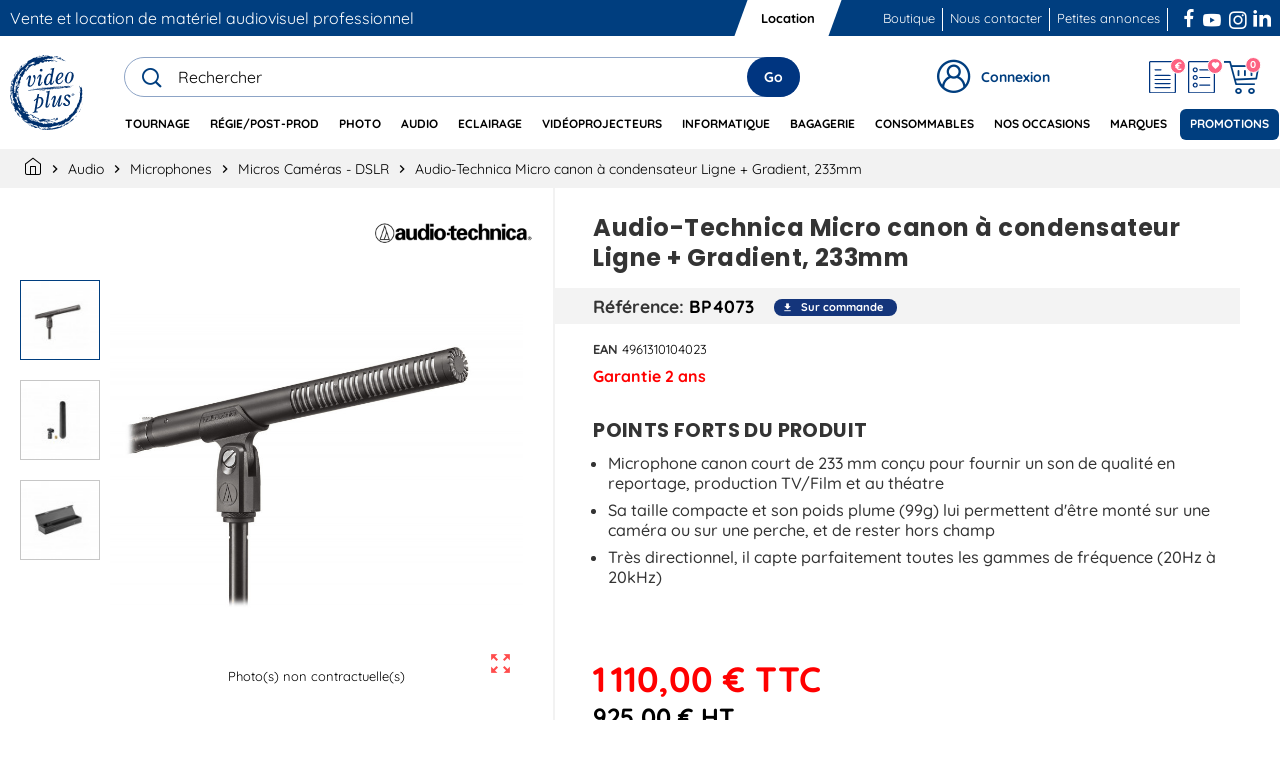

--- FILE ---
content_type: text/html; charset=utf-8
request_url: https://www.videoplusfrance.com/fr/module/zonemegamenu/menuDropdownContent
body_size: 10039
content:
{"2":"<div class=\"dropdown-content acot1 dd16 \"><li class=\"sld-menu-item\"><a href=\"https:\/\/www.videoplusfrance.com\/fr\/2100-regie\" class=\"sld-menu-category-link \" data-category-id=\"2100\"><span class=\"category-title\">R\u00e9gie<\/span><\/a><button class=\"sld-js-menu-submenu-button\"><span class=\"material-icons\">keyboard_arrow_right<\/span><\/button><ul class=\"sld-category-subs\"><li class=\"sld-menu-item\"><a href=\"https:\/\/www.videoplusfrance.com\/fr\/2121-acquisition-et-lecture\" class=\"sld-menu-subcategory-link\"><span>Acquisition et Lecture<\/span><\/a><\/li><li class=\"sld-menu-item\"><a href=\"https:\/\/www.videoplusfrance.com\/fr\/2114-convertisseurs\" class=\"sld-menu-subcategory-link\"><span>Convertisseurs<\/span><\/a><\/li><li class=\"sld-menu-item\"><a href=\"https:\/\/www.videoplusfrance.com\/fr\/2120-decodeurs\" class=\"sld-menu-subcategory-link\"><span>D\u00e9codeurs<\/span><\/a><\/li><li class=\"sld-menu-item\"><a href=\"https:\/\/www.videoplusfrance.com\/fr\/2123-emetteurs-recepteurs-video\" class=\"sld-menu-subcategory-link\"><span>Emetteurs - R\u00e9cepteurs Vid\u00e9o<\/span><\/a><\/li><li class=\"sld-menu-item\"><a href=\"https:\/\/www.videoplusfrance.com\/fr\/2113-encodeurs-et-streaming\" class=\"sld-menu-subcategory-link\"><span>Encodeurs et Streaming<\/span><\/a><\/li><li class=\"sld-menu-item\"><a href=\"https:\/\/www.videoplusfrance.com\/fr\/2117-enregistreurs\" class=\"sld-menu-subcategory-link\"><span>Enregistreurs<\/span><\/a><\/li><li class=\"sld-menu-item\"><a href=\"https:\/\/www.videoplusfrance.com\/fr\/2119-generateurs\" class=\"sld-menu-subcategory-link\"><span>G\u00e9n\u00e9rateurs<\/span><\/a><\/li><li class=\"sld-menu-item\"><a href=\"https:\/\/www.videoplusfrance.com\/fr\/8184-maintenance\" class=\"sld-menu-subcategory-link\"><span>Maintenance<\/span><\/a><\/li><li class=\"sld-menu-item\"><a href=\"https:\/\/www.videoplusfrance.com\/fr\/2111-melangeurs\" class=\"sld-menu-subcategory-link\"><span>M\u00e9langeurs<\/span><\/a><\/li><li class=\"sld-menu-item\"><a href=\"https:\/\/www.videoplusfrance.com\/fr\/2116-monitoring\" class=\"sld-menu-subcategory-link\"><span>Monitoring<\/span><\/a><\/li><li class=\"sld-menu-item\"><a href=\"https:\/\/www.videoplusfrance.com\/fr\/2118-multiview\" class=\"sld-menu-subcategory-link\"><span>Multiview<\/span><\/a><\/li><li class=\"sld-menu-item\"><a href=\"https:\/\/www.videoplusfrance.com\/fr\/2112-panneaux-de-controle\" class=\"sld-menu-subcategory-link\"><span>Panneaux de contr\u00f4le<\/span><\/a><\/li><li class=\"sld-menu-item\"><a href=\"https:\/\/www.videoplusfrance.com\/fr\/2110-regies-completes\" class=\"sld-menu-subcategory-link\"><span>R\u00e9gies compl\u00e8tes<\/span><\/a><\/li><li class=\"sld-menu-item\"><a href=\"https:\/\/www.videoplusfrance.com\/fr\/2115-routage-et-distribution\" class=\"sld-menu-subcategory-link\"><span>Routage et distribution<\/span><\/a><\/li><li class=\"sld-menu-item\"><a href=\"https:\/\/www.videoplusfrance.com\/fr\/1510-systemes-de-transmission-hf-video\" class=\"sld-menu-subcategory-link\"><span>Syst\u00e8mes de transmission HF vid\u00e9o<\/span><\/a><\/li><li class=\"sld-menu-item\"><a href=\"https:\/\/www.videoplusfrance.com\/fr\/2122-testeurs-outils-de-mesure\" class=\"sld-menu-subcategory-link\"><span>Testeurs - Outils de mesure<\/span><\/a><\/li><li class=\"sld-menu-item\"><a href=\"https:\/\/www.videoplusfrance.com\/fr\/2124-accessoires-pour-regie\" class=\"sld-menu-subcategory-link\"><span>Accessoires pour r\u00e9gie<\/span><\/a><\/li><\/ul><\/li><\/div><div class=\"dropdown-content acot1 dd1 category-horizontally\"><li class=\"sld-menu-item\"><a href=\"https:\/\/www.videoplusfrance.com\/fr\/2200-montage\" class=\"sld-menu-category-link \" data-category-id=\"2200\"><span class=\"category-title\">Montage<\/span><\/a><button class=\"sld-js-menu-submenu-button\"><span class=\"material-icons\">keyboard_arrow_right<\/span><\/button><ul class=\"sld-category-subs\"><li class=\"sld-menu-item\"><a href=\"https:\/\/www.videoplusfrance.com\/fr\/2212-panels-claviers\" class=\"sld-menu-subcategory-link\"><span>Panels - Claviers<\/span><\/a><\/li><\/ul><\/li><li class=\"sld-menu-item\"><a href=\"https:\/\/www.videoplusfrance.com\/fr\/2600-liaison-fibre\" class=\"sld-menu-category-link \" data-category-id=\"2600\"><span class=\"category-title\">Liaison Fibre<\/span><\/a><button class=\"sld-js-menu-submenu-button\"><span class=\"material-icons\">keyboard_arrow_right<\/span><\/button><ul class=\"sld-category-subs\"><li class=\"sld-menu-item\"><a href=\"https:\/\/www.videoplusfrance.com\/fr\/2610-convertisseurs-fibre\" class=\"sld-menu-subcategory-link\"><span>Convertisseurs Fibre<\/span><\/a><\/li><li class=\"sld-menu-item\"><a href=\"https:\/\/www.videoplusfrance.com\/fr\/2611-multiplexeurs-demultiplexeurs\" class=\"sld-menu-subcategory-link\"><span>Multiplexeurs - D\u00e9multiplexeurs<\/span><\/a><\/li><li class=\"sld-menu-item\"><a href=\"https:\/\/www.videoplusfrance.com\/fr\/2613-racks\" class=\"sld-menu-subcategory-link\"><span>Racks<\/span><\/a><\/li><li class=\"sld-menu-item\"><a href=\"https:\/\/www.videoplusfrance.com\/fr\/2612-splitters-fibre\" class=\"sld-menu-subcategory-link\"><span>Splitters Fibre<\/span><\/a><\/li><li class=\"sld-menu-item\"><a href=\"https:\/\/www.videoplusfrance.com\/fr\/2614-accessoires-fibre\" class=\"sld-menu-subcategory-link\"><span>Accessoires Fibre<\/span><\/a><\/li><\/ul><\/li><\/div><div class=\"dropdown-content acot1 dd17 \"><li class=\"sld-menu-item\"><a href=\"https:\/\/www.videoplusfrance.com\/fr\/2500-moniteurs-professionnels\" class=\"sld-menu-category-link \" data-category-id=\"2500\"><span class=\"category-title\">Moniteurs professionnels<\/span><\/a><button class=\"sld-js-menu-submenu-button\"><span class=\"material-icons\">keyboard_arrow_right<\/span><\/button><ul class=\"sld-category-subs\"><li class=\"sld-menu-item\"><a href=\"https:\/\/www.videoplusfrance.com\/fr\/2511-moniteurs-de-studio\" class=\"sld-menu-subcategory-link\"><span>Moniteurs de Studio<\/span><\/a><\/li><li class=\"sld-menu-item\"><a href=\"https:\/\/www.videoplusfrance.com\/fr\/2510-moniteurs-de-reference\" class=\"sld-menu-subcategory-link\"><span>Moniteurs de R\u00e9f\u00e9rence<\/span><\/a><\/li><li class=\"sld-menu-item\"><a href=\"https:\/\/www.videoplusfrance.com\/fr\/2513-moniteurs-de-securite\" class=\"sld-menu-subcategory-link\"><span>Moniteurs de S\u00e9curit\u00e9<\/span><\/a><\/li><li class=\"sld-menu-item\"><a href=\"https:\/\/www.videoplusfrance.com\/fr\/2512-moniteurs-rackables\" class=\"sld-menu-subcategory-link\"><span>Moniteurs Rackables<\/span><\/a><\/li><li class=\"sld-menu-item\"><a href=\"https:\/\/www.videoplusfrance.com\/fr\/2514-accessoires-pour-moniteurs\" class=\"sld-menu-subcategory-link\"><span>Accessoires pour moniteurs<\/span><\/a><\/li><\/ul><\/li><li class=\"sld-menu-item\"><a href=\"https:\/\/www.videoplusfrance.com\/fr\/6100-televiseurs\" class=\"sld-menu-category-link \" data-category-id=\"6100\"><span class=\"category-title\">T\u00e9l\u00e9viseurs<\/span><\/a><button class=\"sld-js-menu-submenu-button\"><span class=\"material-icons\">keyboard_arrow_right<\/span><\/button><ul class=\"sld-category-subs\"><li class=\"sld-menu-item\"><a href=\"https:\/\/www.videoplusfrance.com\/fr\/6111-televiseurs-4k\" class=\"sld-menu-subcategory-link\"><span>T\u00e9l\u00e9viseurs 4K<\/span><\/a><\/li><li class=\"sld-menu-item\"><a href=\"https:\/\/www.videoplusfrance.com\/fr\/8151-televiseurs-interactifs\" class=\"sld-menu-subcategory-link\"><span>T\u00e9l\u00e9viseurs Interactifs<\/span><\/a><\/li><li class=\"sld-menu-item\"><a href=\"https:\/\/www.videoplusfrance.com\/fr\/6112-supports-televiseurs\" class=\"sld-menu-subcategory-link\"><span>Supports t\u00e9l\u00e9viseurs<\/span><\/a><\/li><li class=\"sld-menu-item\"><a href=\"https:\/\/www.videoplusfrance.com\/fr\/6113-accessoires-televiseurs\" class=\"sld-menu-subcategory-link\"><span>Accessoires t\u00e9l\u00e9viseurs<\/span><\/a><\/li><\/ul><\/li><\/div>","3":"<div class=\"dropdown-content acot1 dd8 \"><li class=\"sld-menu-item\"><a href=\"https:\/\/www.videoplusfrance.com\/fr\/1100-cameras\" class=\"sld-menu-category-link \" data-category-id=\"1100\"><span class=\"category-title\">Cam\u00e9ras<\/span><\/a><button class=\"sld-js-menu-submenu-button\"><span class=\"material-icons\">keyboard_arrow_right<\/span><\/button><ul class=\"sld-category-subs\"><li class=\"sld-menu-item\"><a href=\"https:\/\/www.videoplusfrance.com\/fr\/1111-camescopes\" class=\"sld-menu-subcategory-link\"><span>Cam\u00e9scopes<\/span><\/a><\/li><li class=\"sld-menu-item\"><a href=\"https:\/\/www.videoplusfrance.com\/fr\/1112-cameras-tourelle\" class=\"sld-menu-subcategory-link\"><span>Cam\u00e9ras Tourelle<\/span><\/a><\/li><li class=\"sld-menu-item\"><a href=\"https:\/\/www.videoplusfrance.com\/fr\/1110-cameras-plateau\" class=\"sld-menu-subcategory-link\"><span>Cam\u00e9ras Plateau<\/span><\/a><\/li><li class=\"sld-menu-item\"><a href=\"https:\/\/www.videoplusfrance.com\/fr\/1113-cameras-embarquees\" class=\"sld-menu-subcategory-link\"><span>Cam\u00e9ras Embarqu\u00e9es<\/span><\/a><\/li><li class=\"sld-menu-item\"><a href=\"https:\/\/www.videoplusfrance.com\/fr\/1114-cameras-360\" class=\"sld-menu-subcategory-link\"><span>Cam\u00e9ras 360\u00b0<\/span><\/a><\/li><li class=\"sld-menu-item\"><a href=\"https:\/\/www.videoplusfrance.com\/fr\/1115-packs-cameras\" class=\"sld-menu-subcategory-link\"><span>Packs Cam\u00e9ras<\/span><\/a><\/li><\/ul><\/li><li class=\"sld-menu-item\"><a href=\"https:\/\/www.videoplusfrance.com\/fr\/1200-objectifs-cameras\" class=\"sld-menu-category-link \" data-category-id=\"1200\"><span class=\"category-title\">Objectifs Cam\u00e9ras<\/span><\/a><button class=\"sld-js-menu-submenu-button\"><span class=\"material-icons\">keyboard_arrow_right<\/span><\/button><ul class=\"sld-category-subs\"><li class=\"sld-menu-item\"><a href=\"https:\/\/www.videoplusfrance.com\/fr\/1210-objectifs-cinema\" class=\"sld-menu-subcategory-link\"><span>Objectifs Cin\u00e9ma<\/span><\/a><\/li><li class=\"sld-menu-item\"><a href=\"https:\/\/www.videoplusfrance.com\/fr\/1211-objectifs-dslr\" class=\"sld-menu-subcategory-link\"><span>Objectifs DSLR<\/span><\/a><\/li><li class=\"sld-menu-item\"><a href=\"https:\/\/www.videoplusfrance.com\/fr\/1213-bagues-d-adaptation-camera\" class=\"sld-menu-subcategory-link\"><span>Bagues d&#039;adaptation cam\u00e9ra<\/span><\/a><\/li><li class=\"sld-menu-item\"><a href=\"https:\/\/www.videoplusfrance.com\/fr\/1215-filtres-et-filtres-pour-mattebox\" class=\"sld-menu-subcategory-link\"><span>Filtres et Filtres pour Mattebox<\/span><\/a><\/li><li class=\"sld-menu-item\"><a href=\"https:\/\/www.videoplusfrance.com\/fr\/1216-follow-focus-video\" class=\"sld-menu-subcategory-link\"><span>Follow Focus vid\u00e9o<\/span><\/a><\/li><li class=\"sld-menu-item\"><a href=\"https:\/\/www.videoplusfrance.com\/fr\/1214-montures\" class=\"sld-menu-subcategory-link\"><span>Montures<\/span><\/a><\/li><li class=\"sld-menu-item\"><a href=\"https:\/\/www.videoplusfrance.com\/fr\/1217-supports-et-plaques\" class=\"sld-menu-subcategory-link\"><span>Supports et plaques<\/span><\/a><\/li><\/ul><\/li><li class=\"sld-menu-item\"><a href=\"https:\/\/www.videoplusfrance.com\/fr\/1900-drones-et-accessoires\" class=\"sld-menu-category-link \" data-category-id=\"1900\"><span class=\"category-title\">Drones et Accessoires<\/span><\/a><button class=\"sld-js-menu-submenu-button\"><span class=\"material-icons\">keyboard_arrow_right<\/span><\/button><ul class=\"sld-category-subs\"><li class=\"sld-menu-item\"><a href=\"https:\/\/www.videoplusfrance.com\/fr\/1910-drones\" class=\"sld-menu-subcategory-link\"><span>Drones<\/span><\/a><\/li><li class=\"sld-menu-item\"><a href=\"https:\/\/www.videoplusfrance.com\/fr\/1911-accessoires-pour-drones\" class=\"sld-menu-subcategory-link\"><span>Accessoires pour drones<\/span><\/a><\/li><li class=\"sld-menu-item\"><a href=\"https:\/\/www.videoplusfrance.com\/fr\/8917-filtres-pour-drones\" class=\"sld-menu-subcategory-link\"><span>Filtres pour drones<\/span><\/a><\/li><li class=\"sld-menu-item\"><a href=\"https:\/\/www.videoplusfrance.com\/fr\/8919-assurances-pour-drones\" class=\"sld-menu-subcategory-link\"><span>Assurances pour drones<\/span><\/a><\/li><\/ul><\/li><li class=\"sld-menu-item\"><a href=\"https:\/\/www.videoplusfrance.com\/fr\/8795-vlogging\" class=\"sld-menu-category-link \" data-category-id=\"8795\"><span class=\"category-title\">Vlogging<\/span><\/a><button class=\"sld-js-menu-submenu-button\"><span class=\"material-icons\">keyboard_arrow_right<\/span><\/button><ul class=\"sld-category-subs\"><li class=\"sld-menu-item\"><a href=\"https:\/\/www.videoplusfrance.com\/fr\/8805-kit-vlogging\" class=\"sld-menu-subcategory-link\"><span>Kit Vlogging<\/span><\/a><\/li><li class=\"sld-menu-item\"><a href=\"https:\/\/www.videoplusfrance.com\/fr\/8797-boitiers-vlogging\" class=\"sld-menu-subcategory-link\"><span>Bo\u00eetiers Vlogging<\/span><\/a><\/li><li class=\"sld-menu-item\"><a href=\"https:\/\/www.videoplusfrance.com\/fr\/8807-objectifs-vlogging\" class=\"sld-menu-subcategory-link\"><span>Objectifs Vlogging<\/span><\/a><\/li><li class=\"sld-menu-item\"><a href=\"https:\/\/www.videoplusfrance.com\/fr\/8803-eclairage-vlogging\" class=\"sld-menu-subcategory-link\"><span>Eclairage Vlogging<\/span><\/a><\/li><li class=\"sld-menu-item\"><a href=\"https:\/\/www.videoplusfrance.com\/fr\/8799-micros-vlogging\" class=\"sld-menu-subcategory-link\"><span>Micros Vlogging<\/span><\/a><\/li><li class=\"sld-menu-item\"><a href=\"https:\/\/www.videoplusfrance.com\/fr\/8801-supports-vlogging\" class=\"sld-menu-subcategory-link\"><span>Supports Vlogging<\/span><\/a><\/li><\/ul><\/li><\/div><div class=\"dropdown-content acot1 dd2 \"><li class=\"sld-menu-item\"><a href=\"https:\/\/www.videoplusfrance.com\/fr\/1300-supports-video\" class=\"sld-menu-category-link \" data-category-id=\"1300\"><span class=\"category-title\">Supports Vid\u00e9o<\/span><\/a><button class=\"sld-js-menu-submenu-button\"><span class=\"material-icons\">keyboard_arrow_right<\/span><\/button><ul class=\"sld-category-subs\"><li class=\"sld-menu-item\"><a href=\"https:\/\/www.videoplusfrance.com\/fr\/1311-trepieds-video-seuls\" class=\"sld-menu-subcategory-link\"><span>Tr\u00e9pieds Vid\u00e9o seuls<\/span><\/a><\/li><li class=\"sld-menu-item\"><a href=\"https:\/\/www.videoplusfrance.com\/fr\/1310-trepieds-video-avec-rotules\" class=\"sld-menu-subcategory-link\"><span>Tr\u00e9pieds Vid\u00e9o avec Rotules<\/span><\/a><\/li><li class=\"sld-menu-item\"><a href=\"https:\/\/www.videoplusfrance.com\/fr\/1312-rotules-video\" class=\"sld-menu-subcategory-link\"><span>Rotules Vid\u00e9o<\/span><\/a><\/li><li class=\"sld-menu-item\"><a href=\"https:\/\/www.videoplusfrance.com\/fr\/1317-stabilisateurs-et-accessoires\" class=\"sld-menu-subcategory-link\"><span>Stabilisateurs et accessoires<\/span><\/a><\/li><li class=\"sld-menu-item\"><a href=\"https:\/\/www.videoplusfrance.com\/fr\/1313-monopodes-et-perches\" class=\"sld-menu-subcategory-link\"><span>Monopodes et Perches<\/span><\/a><\/li><li class=\"sld-menu-item\"><a href=\"https:\/\/www.videoplusfrance.com\/fr\/1320-grues-et-dolly\" class=\"sld-menu-subcategory-link\"><span>Grues et Dolly<\/span><\/a><\/li><li class=\"sld-menu-item\"><a href=\"https:\/\/www.videoplusfrance.com\/fr\/1318-bras-magiques\" class=\"sld-menu-subcategory-link\"><span>Bras Magiques<\/span><\/a><\/li><li class=\"sld-menu-item\"><a href=\"https:\/\/www.videoplusfrance.com\/fr\/1315-cages-et-accessoires\" class=\"sld-menu-subcategory-link\"><span>Cages et accessoires<\/span><\/a><\/li><li class=\"sld-menu-item\"><a href=\"https:\/\/www.videoplusfrance.com\/fr\/9838-poignees-et-accessoires\" class=\"sld-menu-subcategory-link\"><span>Poign\u00e9es et accessoires<\/span><\/a><\/li><li class=\"sld-menu-item\"><a href=\"https:\/\/www.videoplusfrance.com\/fr\/1314-sliders-et-accessoires\" class=\"sld-menu-subcategory-link\"><span>Sliders et accessoires<\/span><\/a><\/li><li class=\"sld-menu-item\"><a href=\"https:\/\/www.videoplusfrance.com\/fr\/1316-epaulieres-et-accessoires\" class=\"sld-menu-subcategory-link\"><span>Epauli\u00e8res et accessoires<\/span><\/a><\/li><li class=\"sld-menu-item\"><a href=\"https:\/\/www.videoplusfrance.com\/fr\/1319-exosquelette-et-gilets\" class=\"sld-menu-subcategory-link\"><span>Exosquelette et Gilets<\/span><\/a><\/li><li class=\"sld-menu-item\"><a href=\"https:\/\/www.videoplusfrance.com\/fr\/9759-spigots\" class=\"sld-menu-subcategory-link\"><span>Spigots<\/span><\/a><\/li><li class=\"sld-menu-item\"><a href=\"https:\/\/www.videoplusfrance.com\/fr\/1322-supports-smartphone-video\" class=\"sld-menu-subcategory-link\"><span>Supports Smartphone vid\u00e9o<\/span><\/a><\/li><li class=\"sld-menu-item\"><a href=\"https:\/\/www.videoplusfrance.com\/fr\/1321-telecommandes\" class=\"sld-menu-subcategory-link\"><span>T\u00e9l\u00e9commandes<\/span><\/a><\/li><li class=\"sld-menu-item\"><a href=\"https:\/\/www.videoplusfrance.com\/fr\/9793-ventouses\" class=\"sld-menu-subcategory-link\"><span>Ventouses<\/span><\/a><\/li><li class=\"sld-menu-item\"><a href=\"https:\/\/www.videoplusfrance.com\/fr\/1325-realite-virtuelle-vi\" class=\"sld-menu-subcategory-link\"><span>R\u00e9alit\u00e9 Virtuelle VI<\/span><\/a><\/li><li class=\"sld-menu-item\"><a href=\"https:\/\/www.videoplusfrance.com\/fr\/1323-autres-supports\" class=\"sld-menu-subcategory-link\"><span>Autres supports<\/span><\/a><\/li><li class=\"sld-menu-item\"><a href=\"https:\/\/www.videoplusfrance.com\/fr\/1324-accessoires-trepieds\" class=\"sld-menu-subcategory-link\"><span>Accessoires tr\u00e9pieds<\/span><\/a><\/li><\/ul><\/li><li class=\"sld-menu-item\"><a href=\"https:\/\/www.videoplusfrance.com\/fr\/1324-accessoires-trepieds\" class=\"sld-menu-category-link \" data-category-id=\"1324\"><span class=\"category-title\">Accessoires tr\u00e9pieds<\/span><\/a><button class=\"sld-js-menu-submenu-button\"><span class=\"material-icons\">keyboard_arrow_right<\/span><\/button><ul class=\"sld-category-subs\"><li class=\"sld-menu-item\"><a href=\"https:\/\/www.videoplusfrance.com\/fr\/9736-bols-pour-trepieds\" class=\"sld-menu-subcategory-link\"><span>Bols pour tr\u00e9pieds<\/span><\/a><\/li><li class=\"sld-menu-item\"><a href=\"https:\/\/www.videoplusfrance.com\/fr\/9731-bras-pour-trepieds\" class=\"sld-menu-subcategory-link\"><span>Bras pour tr\u00e9pieds<\/span><\/a><\/li><li class=\"sld-menu-item\"><a href=\"https:\/\/www.videoplusfrance.com\/fr\/9732-dolly-pour-trepieds\" class=\"sld-menu-subcategory-link\"><span>Dolly pour tr\u00e9pieds<\/span><\/a><\/li><li class=\"sld-menu-item\"><a href=\"https:\/\/www.videoplusfrance.com\/fr\/9735-patins-pour-trepieds\" class=\"sld-menu-subcategory-link\"><span>Patins pour tr\u00e9pieds<\/span><\/a><\/li><li class=\"sld-menu-item\"><a href=\"https:\/\/www.videoplusfrance.com\/fr\/9733-semelles-pour-trepieds\" class=\"sld-menu-subcategory-link\"><span>Semelles pour tr\u00e9pieds<\/span><\/a><\/li><li class=\"sld-menu-item\"><a href=\"https:\/\/www.videoplusfrance.com\/fr\/9734-triangles-pour-trepieds\" class=\"sld-menu-subcategory-link\"><span>Triangles pour tr\u00e9pieds<\/span><\/a><\/li><\/ul><\/li><\/div><div class=\"dropdown-content acot1 dd9 \"><li class=\"sld-menu-item\"><a href=\"https:\/\/www.videoplusfrance.com\/fr\/1400-moniteurs-viseurs\" class=\"sld-menu-category-link \" data-category-id=\"1400\"><span class=\"category-title\">Moniteurs - Viseurs<\/span><\/a><button class=\"sld-js-menu-submenu-button\"><span class=\"material-icons\">keyboard_arrow_right<\/span><\/button><ul class=\"sld-category-subs\"><li class=\"sld-menu-item\"><a href=\"https:\/\/www.videoplusfrance.com\/fr\/1411-moniteurs\" class=\"sld-menu-subcategory-link\"><span>Moniteurs<\/span><\/a><\/li><li class=\"sld-menu-item\"><a href=\"https:\/\/www.videoplusfrance.com\/fr\/1410-viseurs\" class=\"sld-menu-subcategory-link\"><span>Viseurs<\/span><\/a><\/li><li class=\"sld-menu-item\"><a href=\"https:\/\/www.videoplusfrance.com\/fr\/1412-supports\" class=\"sld-menu-subcategory-link\"><span>Supports<\/span><\/a><\/li><li class=\"sld-menu-item\"><a href=\"https:\/\/www.videoplusfrance.com\/fr\/1415-cables-video\" class=\"sld-menu-subcategory-link\"><span>C\u00e2bles vid\u00e9o<\/span><\/a><\/li><li class=\"sld-menu-item\"><a href=\"https:\/\/www.videoplusfrance.com\/fr\/1413-energie-video\" class=\"sld-menu-subcategory-link\"><span>Energie Vid\u00e9o<\/span><\/a><\/li><li class=\"sld-menu-item\"><a href=\"https:\/\/www.videoplusfrance.com\/fr\/1416-protections\" class=\"sld-menu-subcategory-link\"><span>Protections<\/span><\/a><\/li><li class=\"sld-menu-item\"><a href=\"https:\/\/www.videoplusfrance.com\/fr\/1414-stockage-video\" class=\"sld-menu-subcategory-link\"><span>Stockage Vid\u00e9o<\/span><\/a><\/li><\/ul><\/li><li class=\"sld-menu-item\"><a href=\"https:\/\/www.videoplusfrance.com\/fr\/1500-accessoires-cameras\" class=\"sld-menu-category-link \" data-category-id=\"1500\"><span class=\"category-title\">Accessoires cam\u00e9ras<\/span><\/a><button class=\"sld-js-menu-submenu-button\"><span class=\"material-icons\">keyboard_arrow_right<\/span><\/button><ul class=\"sld-category-subs\"><li class=\"sld-menu-item\"><a href=\"https:\/\/www.videoplusfrance.com\/fr\/1512-controleurs-et-telecommandes\" class=\"sld-menu-subcategory-link\"><span>Contr\u00f4leurs et T\u00e9l\u00e9commandes<\/span><\/a><\/li><li class=\"sld-menu-item\"><a href=\"https:\/\/www.videoplusfrance.com\/fr\/1511-accessoires-cameras-embarquees-amp-360\" class=\"sld-menu-subcategory-link\"><span>Accessoires cam\u00e9ras embarqu\u00e9es &amp; 360\u00b0<\/span><\/a><\/li><li class=\"sld-menu-item\"><a href=\"https:\/\/www.videoplusfrance.com\/fr\/1513-accessoires-divers\" class=\"sld-menu-subcategory-link\"><span>Accessoires divers<\/span><\/a><\/li><li class=\"sld-menu-item\"><a href=\"https:\/\/www.videoplusfrance.com\/fr\/1514-extension-de-garantie\" class=\"sld-menu-subcategory-link\"><span>Extension de garantie<\/span><\/a><\/li><li class=\"sld-menu-item\"><a href=\"https:\/\/www.videoplusfrance.com\/fr\/8168-maintenance-a-distance\" class=\"sld-menu-subcategory-link\"><span>Maintenance \u00e0 distance<\/span><\/a><\/li><li class=\"sld-menu-item\"><a href=\"https:\/\/www.videoplusfrance.com\/fr\/1515-upgrade-cameras\" class=\"sld-menu-subcategory-link\"><span>Upgrade Cam\u00e9ras<\/span><\/a><\/li><li class=\"sld-menu-item\"><a href=\"https:\/\/www.videoplusfrance.com\/fr\/9757-visserie\" class=\"sld-menu-subcategory-link\"><span>Visserie<\/span><\/a><\/li><\/ul><\/li><li class=\"sld-menu-item\"><a href=\"https:\/\/www.videoplusfrance.com\/fr\/1700-bagagerie-video\" class=\"sld-menu-category-link \" data-category-id=\"1700\"><span class=\"category-title\">Bagagerie Vid\u00e9o<\/span><\/a><button class=\"sld-js-menu-submenu-button\"><span class=\"material-icons\">keyboard_arrow_right<\/span><\/button><ul class=\"sld-category-subs\"><li class=\"sld-menu-item\"><a href=\"https:\/\/www.videoplusfrance.com\/fr\/1711-sacs-de-transport-video\" class=\"sld-menu-subcategory-link\"><span>Sacs de transport vid\u00e9o<\/span><\/a><\/li><li class=\"sld-menu-item\"><a href=\"https:\/\/www.videoplusfrance.com\/fr\/1715-sacs-trepieds-video\" class=\"sld-menu-subcategory-link\"><span>Sacs Tr\u00e9pieds vid\u00e9o<\/span><\/a><\/li><li class=\"sld-menu-item\"><a href=\"https:\/\/www.videoplusfrance.com\/fr\/1712-valises-video\" class=\"sld-menu-subcategory-link\"><span>Valises vid\u00e9o<\/span><\/a><\/li><li class=\"sld-menu-item\"><a href=\"https:\/\/www.videoplusfrance.com\/fr\/1710-sacs-a-dos-video\" class=\"sld-menu-subcategory-link\"><span>Sacs \u00e0 dos vid\u00e9o<\/span><\/a><\/li><li class=\"sld-menu-item\"><a href=\"https:\/\/www.videoplusfrance.com\/fr\/9910-flight-case\" class=\"sld-menu-subcategory-link\"><span>Flight Case<\/span><\/a><\/li><li class=\"sld-menu-item\"><a href=\"https:\/\/www.videoplusfrance.com\/fr\/8150-coque-etanche\" class=\"sld-menu-subcategory-link\"><span>Coque  \u00e9tanche<\/span><\/a><\/li><li class=\"sld-menu-item\"><a href=\"https:\/\/www.videoplusfrance.com\/fr\/1713-housses-de-protection-video\" class=\"sld-menu-subcategory-link\"><span>Housses de protection vid\u00e9o<\/span><\/a><\/li><li class=\"sld-menu-item\"><a href=\"https:\/\/www.videoplusfrance.com\/fr\/8663-housse-de-moniteur\" class=\"sld-menu-subcategory-link\"><span>Housse de moniteur<\/span><\/a><\/li><li class=\"sld-menu-item\"><a href=\"https:\/\/www.videoplusfrance.com\/fr\/8671-housse-pour-trepied-et-sliders\" class=\"sld-menu-subcategory-link\"><span>Housse pour tr\u00e9pied et sliders<\/span><\/a><\/li><li class=\"sld-menu-item\"><a href=\"https:\/\/www.videoplusfrance.com\/fr\/1714-housses-de-pluie-video\" class=\"sld-menu-subcategory-link\"><span>Housses de pluie vid\u00e9o<\/span><\/a><\/li><li class=\"sld-menu-item\"><a href=\"https:\/\/www.videoplusfrance.com\/fr\/8973-mousses-pour-valise\" class=\"sld-menu-subcategory-link\"><span>Mousses pour valise<\/span><\/a><\/li><li class=\"sld-menu-item\"><a href=\"https:\/\/www.videoplusfrance.com\/fr\/8949-rack-case\" class=\"sld-menu-subcategory-link\"><span>Rack case<\/span><\/a><\/li><li class=\"sld-menu-item\"><a href=\"https:\/\/www.videoplusfrance.com\/fr\/8667-pochettes-et-autres-housses-de-protection\" class=\"sld-menu-subcategory-link\"><span>Pochettes et autres housses de protection<\/span><\/a><\/li><\/ul><\/li><\/div><div class=\"dropdown-content acot1 dd10 \"><li class=\"sld-menu-item\"><a href=\"https:\/\/www.videoplusfrance.com\/fr\/1600-accessoires-tournage\" class=\"sld-menu-category-link \" data-category-id=\"1600\"><span class=\"category-title\">Accessoires Tournage<\/span><\/a><button class=\"sld-js-menu-submenu-button\"><span class=\"material-icons\">keyboard_arrow_right<\/span><\/button><ul class=\"sld-category-subs\"><li class=\"sld-menu-item\"><a href=\"https:\/\/www.videoplusfrance.com\/fr\/9722-structures-scenes\" class=\"sld-menu-subcategory-link\"><span>Structures &amp; Sc\u00e8nes<\/span><\/a><\/li><li class=\"sld-menu-item\"><a href=\"https:\/\/www.videoplusfrance.com\/fr\/8205-chariots\" class=\"sld-menu-subcategory-link\"><span>Chariots<\/span><\/a><\/li><li class=\"sld-menu-item\"><a href=\"https:\/\/www.videoplusfrance.com\/fr\/8206-accessoires-chariots\" class=\"sld-menu-subcategory-link\"><span>Accessoires chariots<\/span><\/a><\/li><li class=\"sld-menu-item\"><a href=\"https:\/\/www.videoplusfrance.com\/fr\/8208-chaise-realisateur\" class=\"sld-menu-subcategory-link\"><span>Chaise r\u00e9alisateur<\/span><\/a><\/li><li class=\"sld-menu-item\"><a href=\"https:\/\/www.videoplusfrance.com\/fr\/1610-claps\" class=\"sld-menu-subcategory-link\"><span>Claps<\/span><\/a><\/li><li class=\"sld-menu-item\"><a href=\"https:\/\/www.videoplusfrance.com\/fr\/9091-miroirs-de-maquillage-et-accessoires\" class=\"sld-menu-subcategory-link\"><span>Miroirs de Maquillage et Accessoires<\/span><\/a><\/li><li class=\"sld-menu-item\"><a href=\"https:\/\/www.videoplusfrance.com\/fr\/8207-revetement-chariot\" class=\"sld-menu-subcategory-link\"><span>Rev\u00eatement chariot<\/span><\/a><\/li><\/ul><\/li><li class=\"sld-menu-item\"><a href=\"https:\/\/www.videoplusfrance.com\/fr\/1800-teleprompteurs\" class=\"sld-menu-category-link \" data-category-id=\"1800\"><span class=\"category-title\">T\u00e9l\u00e9prompteurs<\/span><\/a><button class=\"sld-js-menu-submenu-button\"><span class=\"material-icons\">keyboard_arrow_right<\/span><\/button><ul class=\"sld-category-subs\"><li class=\"sld-menu-item\"><a href=\"https:\/\/www.videoplusfrance.com\/fr\/1810-teleprompteurs\" class=\"sld-menu-subcategory-link\"><span>T\u00e9l\u00e9prompteurs<\/span><\/a><\/li><li class=\"sld-menu-item\"><a href=\"https:\/\/www.videoplusfrance.com\/fr\/1812-accessoires-teleprompteurs\" class=\"sld-menu-subcategory-link\"><span>Accessoires T\u00e9l\u00e9prompteurs<\/span><\/a><\/li><\/ul><\/li><li class=\"sld-menu-item\"><a href=\"https:\/\/www.videoplusfrance.com\/fr\/8100-formations\" class=\"sld-menu-category-link \" data-category-id=\"8100\"><span class=\"category-title\">Formations<\/span><\/a><button class=\"sld-js-menu-submenu-button\"><span class=\"material-icons\">keyboard_arrow_right<\/span><\/button><ul class=\"sld-category-subs\"><li class=\"sld-menu-item\"><a href=\"https:\/\/www.videoplusfrance.com\/fr\/8110-formations-a-distance\" class=\"sld-menu-subcategory-link\"><span>Formations \u00e0 distance<\/span><\/a><\/li><\/ul><\/li><\/div>","4":"<div class=\"dropdown-content acot1 dd3 \"><li class=\"sld-menu-item\"><a href=\"https:\/\/www.videoplusfrance.com\/fr\/3100-appareils-photo\" class=\"sld-menu-category-link \" data-category-id=\"3100\"><span class=\"category-title\">Appareils photo<\/span><\/a><button class=\"sld-js-menu-submenu-button\"><span class=\"material-icons\">keyboard_arrow_right<\/span><\/button><ul class=\"sld-category-subs\"><li class=\"sld-menu-item\"><a href=\"https:\/\/www.videoplusfrance.com\/fr\/3111-hybride\" class=\"sld-menu-subcategory-link\"><span>Hybride<\/span><\/a><\/li><li class=\"sld-menu-item\"><a href=\"https:\/\/www.videoplusfrance.com\/fr\/3110-reflex\" class=\"sld-menu-subcategory-link\"><span>Reflex<\/span><\/a><\/li><li class=\"sld-menu-item\"><a href=\"https:\/\/www.videoplusfrance.com\/fr\/3112-compact\" class=\"sld-menu-subcategory-link\"><span>Compact<\/span><\/a><\/li><li class=\"sld-menu-item\"><a href=\"https:\/\/www.videoplusfrance.com\/fr\/8186-instantane\" class=\"sld-menu-subcategory-link\"><span>Instantan\u00e9<\/span><\/a><\/li><li class=\"sld-menu-item\"><a href=\"https:\/\/www.videoplusfrance.com\/fr\/3113-packs\" class=\"sld-menu-subcategory-link\"><span>Packs<\/span><\/a><\/li><\/ul><\/li><li class=\"sld-menu-item\"><a href=\"https:\/\/www.videoplusfrance.com\/fr\/3200-objectifs-appareils-photo\" class=\"sld-menu-category-link \" data-category-id=\"3200\"><span class=\"category-title\">Objectifs Appareils photo<\/span><\/a><button class=\"sld-js-menu-submenu-button\"><span class=\"material-icons\">keyboard_arrow_right<\/span><\/button><ul class=\"sld-category-subs\"><li class=\"sld-menu-item\"><a href=\"https:\/\/www.videoplusfrance.com\/fr\/3210-focales-fixes\" class=\"sld-menu-subcategory-link\"><span>Focales fixes<\/span><\/a><\/li><li class=\"sld-menu-item\"><a href=\"https:\/\/www.videoplusfrance.com\/fr\/3211-zoom\" class=\"sld-menu-subcategory-link\"><span>Zoom<\/span><\/a><\/li><li class=\"sld-menu-item\"><a href=\"https:\/\/www.videoplusfrance.com\/fr\/8254-objectifs-micro-43\" class=\"sld-menu-subcategory-link\"><span>Objectifs Micro 4\/3<\/span><\/a><\/li><li class=\"sld-menu-item\"><a href=\"https:\/\/www.videoplusfrance.com\/fr\/8258-objectifs-pl\" class=\"sld-menu-subcategory-link\"><span>Objectifs PL<\/span><\/a><\/li><li class=\"sld-menu-item\"><a href=\"https:\/\/www.videoplusfrance.com\/fr\/8246-objectifs-pour-canon\" class=\"sld-menu-subcategory-link\"><span>Objectifs pour Canon<\/span><\/a><\/li><li class=\"sld-menu-item\"><a href=\"https:\/\/www.videoplusfrance.com\/fr\/8250-objectifs-pour-fujifilm\" class=\"sld-menu-subcategory-link\"><span>Objectifs pour Fujifilm<\/span><\/a><\/li><li class=\"sld-menu-item\"><a href=\"https:\/\/www.videoplusfrance.com\/fr\/8247-objectifs-pour-nikon\" class=\"sld-menu-subcategory-link\"><span>Objectifs pour Nikon<\/span><\/a><\/li><li class=\"sld-menu-item\"><a href=\"https:\/\/www.videoplusfrance.com\/fr\/8248-objectifs-pour-leica\" class=\"sld-menu-subcategory-link\"><span>Objectifs pour Leica<\/span><\/a><\/li><li class=\"sld-menu-item\"><a href=\"https:\/\/www.videoplusfrance.com\/fr\/8252-objectifs-pour-pentax\" class=\"sld-menu-subcategory-link\"><span>Objectifs pour Pentax<\/span><\/a><\/li><li class=\"sld-menu-item\"><a href=\"https:\/\/www.videoplusfrance.com\/fr\/8253-objectifs-pour-sigma\" class=\"sld-menu-subcategory-link\"><span>Objectifs pour Sigma<\/span><\/a><\/li><li class=\"sld-menu-item\"><a href=\"https:\/\/www.videoplusfrance.com\/fr\/8249-objectifs-pour-sony\" class=\"sld-menu-subcategory-link\"><span>Objectifs pour Sony<\/span><\/a><\/li><li class=\"sld-menu-item\"><a href=\"https:\/\/www.videoplusfrance.com\/fr\/8251-objectifs-pour-panasonic\" class=\"sld-menu-subcategory-link\"><span>Objectifs pour Panasonic<\/span><\/a><\/li><li class=\"sld-menu-item\"><a href=\"https:\/\/www.videoplusfrance.com\/fr\/3214-bagues-d-adaptation-photo\" class=\"sld-menu-subcategory-link\"><span>Bagues d&#039;adaptation photo<\/span><\/a><\/li><li class=\"sld-menu-item\"><a href=\"https:\/\/www.videoplusfrance.com\/fr\/3212-convertisseurs-photo\" class=\"sld-menu-subcategory-link\"><span>Convertisseurs photo<\/span><\/a><\/li><li class=\"sld-menu-item\"><a href=\"https:\/\/www.videoplusfrance.com\/fr\/8196-bouchons\" class=\"sld-menu-subcategory-link\"><span>Bouchons<\/span><\/a><\/li><\/ul><\/li><\/div><div class=\"dropdown-content acot1 dd18 \"><li class=\"sld-menu-item\"><a href=\"https:\/\/www.videoplusfrance.com\/fr\/3300-supports-photo\" class=\"sld-menu-category-link \" data-category-id=\"3300\"><span class=\"category-title\">Supports photo<\/span><\/a><button class=\"sld-js-menu-submenu-button\"><span class=\"material-icons\">keyboard_arrow_right<\/span><\/button><ul class=\"sld-category-subs\"><li class=\"sld-menu-item\"><a href=\"https:\/\/www.videoplusfrance.com\/fr\/3311-trepieds-seuls\" class=\"sld-menu-subcategory-link\"><span>Tr\u00e9pieds seuls<\/span><\/a><\/li><li class=\"sld-menu-item\"><a href=\"https:\/\/www.videoplusfrance.com\/fr\/3310-trepieds-avec-rotules\" class=\"sld-menu-subcategory-link\"><span>Tr\u00e9pieds avec Rotules<\/span><\/a><\/li><li class=\"sld-menu-item\"><a href=\"https:\/\/www.videoplusfrance.com\/fr\/9161-trepieds-de-table\" class=\"sld-menu-subcategory-link\"><span>Tr\u00e9pieds de table<\/span><\/a><\/li><li class=\"sld-menu-item\"><a href=\"https:\/\/www.videoplusfrance.com\/fr\/3313-monopodes-et-perches-photo\" class=\"sld-menu-subcategory-link\"><span>Monopodes et Perches photo<\/span><\/a><\/li><li class=\"sld-menu-item\"><a href=\"https:\/\/www.videoplusfrance.com\/fr\/3314-cages\" class=\"sld-menu-subcategory-link\"><span>Cages<\/span><\/a><\/li><li class=\"sld-menu-item\"><a href=\"https:\/\/www.videoplusfrance.com\/fr\/3316-stabilisateurs\" class=\"sld-menu-subcategory-link\"><span>Stabilisateurs<\/span><\/a><\/li><li class=\"sld-menu-item\"><a href=\"https:\/\/www.videoplusfrance.com\/fr\/3318-sliders\" class=\"sld-menu-subcategory-link\"><span>Sliders<\/span><\/a><\/li><li class=\"sld-menu-item\"><a href=\"https:\/\/www.videoplusfrance.com\/fr\/8189-poignee\" class=\"sld-menu-subcategory-link\"><span>Poign\u00e9e<\/span><\/a><\/li><li class=\"sld-menu-item\"><a href=\"https:\/\/www.videoplusfrance.com\/fr\/3312-rotules\" class=\"sld-menu-subcategory-link\"><span>Rotules<\/span><\/a><\/li><li class=\"sld-menu-item\"><a href=\"https:\/\/www.videoplusfrance.com\/fr\/3319-semelles-trepieds\" class=\"sld-menu-subcategory-link\"><span>Semelles Tr\u00e9pieds<\/span><\/a><\/li><li class=\"sld-menu-item\"><a href=\"https:\/\/www.videoplusfrance.com\/fr\/8200-autres-supports\" class=\"sld-menu-subcategory-link\"><span>Autres supports<\/span><\/a><\/li><li class=\"sld-menu-item\"><a href=\"https:\/\/www.videoplusfrance.com\/fr\/3315-epaulieres\" class=\"sld-menu-subcategory-link\"><span>Epauli\u00e8res<\/span><\/a><\/li><li class=\"sld-menu-item\"><a href=\"https:\/\/www.videoplusfrance.com\/fr\/3317-exosquelette\" class=\"sld-menu-subcategory-link\"><span>Exosquelette<\/span><\/a><\/li><li class=\"sld-menu-item\"><a href=\"https:\/\/www.videoplusfrance.com\/fr\/3320-supports-smartphone-photo\" class=\"sld-menu-subcategory-link\"><span>Supports Smartphone photo<\/span><\/a><\/li><li class=\"sld-menu-item\"><a href=\"https:\/\/www.videoplusfrance.com\/fr\/9851-adaptateurs\" class=\"sld-menu-subcategory-link\"><span>Adaptateurs<\/span><\/a><\/li><\/ul><\/li><li class=\"sld-menu-item\"><a href=\"https:\/\/www.videoplusfrance.com\/fr\/3400-bagagerie-photo\" class=\"sld-menu-category-link \" data-category-id=\"3400\"><span class=\"category-title\">Bagagerie Photo<\/span><\/a><button class=\"sld-js-menu-submenu-button\"><span class=\"material-icons\">keyboard_arrow_right<\/span><\/button><ul class=\"sld-category-subs\"><li class=\"sld-menu-item\"><a href=\"https:\/\/www.videoplusfrance.com\/fr\/8197-sacs-de-transport\" class=\"sld-menu-subcategory-link\"><span>Sacs de transport<\/span><\/a><\/li><li class=\"sld-menu-item\"><a href=\"https:\/\/www.videoplusfrance.com\/fr\/3410-sacs-a-dos-photo\" class=\"sld-menu-subcategory-link\"><span>Sacs \u00e0 dos photo<\/span><\/a><\/li><li class=\"sld-menu-item\"><a href=\"https:\/\/www.videoplusfrance.com\/fr\/3411-sacs-d-epaule-photo\" class=\"sld-menu-subcategory-link\"><span>Sacs d&#039;\u00e9paule photo<\/span><\/a><\/li><li class=\"sld-menu-item\"><a href=\"https:\/\/www.videoplusfrance.com\/fr\/3414-housses-de-pluie\" class=\"sld-menu-subcategory-link\"><span>Housses de pluie<\/span><\/a><\/li><li class=\"sld-menu-item\"><a href=\"https:\/\/www.videoplusfrance.com\/fr\/3412-valises-photo\" class=\"sld-menu-subcategory-link\"><span>Valises photo<\/span><\/a><\/li><li class=\"sld-menu-item\"><a href=\"https:\/\/www.videoplusfrance.com\/fr\/3413-housses-et-etuis-photo\" class=\"sld-menu-subcategory-link\"><span>Housses et \u00e9tuis photo<\/span><\/a><\/li><li class=\"sld-menu-item\"><a href=\"https:\/\/www.videoplusfrance.com\/fr\/8199-diviseurs\" class=\"sld-menu-subcategory-link\"><span>Diviseurs<\/span><\/a><\/li><li class=\"sld-menu-item\"><a href=\"https:\/\/www.videoplusfrance.com\/fr\/8187-accessoires-bagages\" class=\"sld-menu-subcategory-link\"><span>Accessoires bagages<\/span><\/a><\/li><\/ul><\/li><\/div><div class=\"dropdown-content acot1 dd19 \"><li class=\"sld-menu-item\"><a href=\"https:\/\/www.videoplusfrance.com\/fr\/3500-accessoires-photo\" class=\"sld-menu-category-link \" data-category-id=\"3500\"><span class=\"category-title\">Accessoires photo<\/span><\/a><button class=\"sld-js-menu-submenu-button\"><span class=\"material-icons\">keyboard_arrow_right<\/span><\/button><ul class=\"sld-category-subs\"><li class=\"sld-menu-item\"><a href=\"https:\/\/www.videoplusfrance.com\/fr\/3510-flash\" class=\"sld-menu-subcategory-link\"><span>Flash<\/span><\/a><\/li><li class=\"sld-menu-item\"><a href=\"https:\/\/www.videoplusfrance.com\/fr\/8967-pare-soleils\" class=\"sld-menu-subcategory-link\"><span>Pare-soleils<\/span><\/a><\/li><li class=\"sld-menu-item\"><a href=\"https:\/\/www.videoplusfrance.com\/fr\/3511-follow-focus-photo\" class=\"sld-menu-subcategory-link\"><span>Follow focus photo<\/span><\/a><\/li><li class=\"sld-menu-item\"><a href=\"https:\/\/www.videoplusfrance.com\/fr\/8198-film-protection\" class=\"sld-menu-subcategory-link\"><span>Film protection<\/span><\/a><\/li><li class=\"sld-menu-item\"><a href=\"https:\/\/www.videoplusfrance.com\/fr\/3213-filtres-photo\" class=\"sld-menu-subcategory-link\"><span>Filtres photo<\/span><\/a><\/li><li class=\"sld-menu-item\"><a href=\"https:\/\/www.videoplusfrance.com\/fr\/3514-autres-accessoires-photo\" class=\"sld-menu-subcategory-link\"><span>Autres accessoires photo<\/span><\/a><\/li><\/ul><\/li><li class=\"sld-menu-item\"><a href=\"https:\/\/www.videoplusfrance.com\/fr\/3600-energie-photo\" class=\"sld-menu-category-link \" data-category-id=\"3600\"><span class=\"category-title\">Energie Photo<\/span><\/a><button class=\"sld-js-menu-submenu-button\"><span class=\"material-icons\">keyboard_arrow_right<\/span><\/button><ul class=\"sld-category-subs\"><li class=\"sld-menu-item\"><a href=\"https:\/\/www.videoplusfrance.com\/fr\/3610-batteries-photo\" class=\"sld-menu-subcategory-link\"><span>Batteries photo<\/span><\/a><\/li><li class=\"sld-menu-item\"><a href=\"https:\/\/www.videoplusfrance.com\/fr\/3612-batteries-grip-photo\" class=\"sld-menu-subcategory-link\"><span>Batteries Grip photo<\/span><\/a><\/li><li class=\"sld-menu-item\"><a href=\"https:\/\/www.videoplusfrance.com\/fr\/3611-chargeurs-photo\" class=\"sld-menu-subcategory-link\"><span>Chargeurs photo<\/span><\/a><\/li><\/ul><\/li><li class=\"sld-menu-item\"><a href=\"https:\/\/www.videoplusfrance.com\/fr\/3800-materiel-d-observation\" class=\"sld-menu-category-link \" data-category-id=\"3800\"><span class=\"category-title\">Mat\u00e9riel d&#039;observation<\/span><\/a><button class=\"sld-js-menu-submenu-button\"><span class=\"material-icons\">keyboard_arrow_right<\/span><\/button><ul class=\"sld-category-subs\"><li class=\"sld-menu-item\"><a href=\"https:\/\/www.videoplusfrance.com\/fr\/3810-jumelles-et-accessoires\" class=\"sld-menu-subcategory-link\"><span>Jumelles et accessoires<\/span><\/a><\/li><li class=\"sld-menu-item\"><a href=\"https:\/\/www.videoplusfrance.com\/fr\/8210-loupe\" class=\"sld-menu-subcategory-link\"><span>Loupe<\/span><\/a><\/li><li class=\"sld-menu-item\"><a href=\"https:\/\/www.videoplusfrance.com\/fr\/8211-microscope\" class=\"sld-menu-subcategory-link\"><span>Microscope<\/span><\/a><\/li><li class=\"sld-menu-item\"><a href=\"https:\/\/www.videoplusfrance.com\/fr\/3811-monoculaires\" class=\"sld-menu-subcategory-link\"><span>Monoculaires<\/span><\/a><\/li><li class=\"sld-menu-item\"><a href=\"https:\/\/www.videoplusfrance.com\/fr\/3813-telemetres\" class=\"sld-menu-subcategory-link\"><span>T\u00e9l\u00e9m\u00e8tres<\/span><\/a><\/li><li class=\"sld-menu-item\"><a href=\"https:\/\/www.videoplusfrance.com\/fr\/3812-telescopes\" class=\"sld-menu-subcategory-link\"><span>T\u00e9lescopes<\/span><\/a><\/li><\/ul><\/li><li class=\"sld-menu-item\"><a href=\"https:\/\/www.videoplusfrance.com\/fr\/8142-laboratoire-photo\" class=\"sld-menu-category-link \" data-category-id=\"8142\"><span class=\"category-title\">Laboratoire Photo<\/span><\/a><button class=\"sld-js-menu-submenu-button\"><span class=\"material-icons\">keyboard_arrow_right<\/span><\/button><ul class=\"sld-category-subs\"><li class=\"sld-menu-item\"><a href=\"https:\/\/www.videoplusfrance.com\/fr\/8145-fournitures-labo-photo\" class=\"sld-menu-subcategory-link\"><span>Fournitures Labo Photo<\/span><\/a><\/li><li class=\"sld-menu-item\"><a href=\"https:\/\/www.videoplusfrance.com\/fr\/8143-materiel-labo-photo\" class=\"sld-menu-subcategory-link\"><span>Mat\u00e9riel Labo Photo<\/span><\/a><\/li><li class=\"sld-menu-item\"><a href=\"https:\/\/www.videoplusfrance.com\/fr\/8144-accessoires-labo-photo\" class=\"sld-menu-subcategory-link\"><span>Accessoires Labo Photo<\/span><\/a><\/li><\/ul><\/li><\/div>","5":"<div class=\"dropdown-content acot1 dd4 \"><li class=\"sld-menu-item\"><a href=\"https:\/\/www.videoplusfrance.com\/fr\/5200-eclairage-led\" class=\"sld-menu-category-link \" data-category-id=\"5200\"><span class=\"category-title\">Eclairage LED<\/span><\/a><button class=\"sld-js-menu-submenu-button\"><span class=\"material-icons\">keyboard_arrow_right<\/span><\/button><ul class=\"sld-category-subs\"><li class=\"sld-menu-item\"><a href=\"https:\/\/www.videoplusfrance.com\/fr\/5211-projecteurs\" class=\"sld-menu-subcategory-link\"><span>Projecteurs<\/span><\/a><\/li><li class=\"sld-menu-item\"><a href=\"https:\/\/www.videoplusfrance.com\/fr\/5210-panneaux\" class=\"sld-menu-subcategory-link\"><span>Panneaux<\/span><\/a><\/li><li class=\"sld-menu-item\"><a href=\"https:\/\/www.videoplusfrance.com\/fr\/5310-torches\" class=\"sld-menu-subcategory-link\"><span>Torches<\/span><\/a><\/li><li class=\"sld-menu-item\"><a href=\"https:\/\/www.videoplusfrance.com\/fr\/9262-kit-eclairage\" class=\"sld-menu-subcategory-link\"><span>Kit \u00e9clairage<\/span><\/a><\/li><li class=\"sld-menu-item\"><a href=\"https:\/\/www.videoplusfrance.com\/fr\/9896-eclairage-d-ambiance\" class=\"sld-menu-subcategory-link\"><span>Eclairage d&#039;ambiance<\/span><\/a><\/li><li class=\"sld-menu-item\"><a href=\"https:\/\/www.videoplusfrance.com\/fr\/5213-ampoules\" class=\"sld-menu-subcategory-link\"><span>Ampoules<\/span><\/a><\/li><li class=\"sld-menu-item\"><a href=\"https:\/\/www.videoplusfrance.com\/fr\/5112-fresnel\" class=\"sld-menu-subcategory-link\"><span>Fresnel<\/span><\/a><\/li><li class=\"sld-menu-item\"><a href=\"https:\/\/www.videoplusfrance.com\/fr\/8789-ring-light\" class=\"sld-menu-subcategory-link\"><span>Ring light<\/span><\/a><\/li><li class=\"sld-menu-item\"><a href=\"https:\/\/www.videoplusfrance.com\/fr\/5212-tubes\" class=\"sld-menu-subcategory-link\"><span>Tubes<\/span><\/a><\/li><li class=\"sld-menu-item\"><a href=\"https:\/\/www.videoplusfrance.com\/fr\/8821-accessoires-pour-projecteurs\" class=\"sld-menu-subcategory-link\"><span>Accessoires pour projecteurs<\/span><\/a><\/li><\/ul><\/li><li class=\"sld-menu-item\"><a href=\"https:\/\/www.videoplusfrance.com\/fr\/8839-reflecteurs-et-diffuseurs-de-lumiere\" class=\"sld-menu-category-link \" data-category-id=\"8839\"><span class=\"category-title\">R\u00e9flecteurs et diffuseurs de lumi\u00e8re<\/span><\/a><button class=\"sld-js-menu-submenu-button\"><span class=\"material-icons\">keyboard_arrow_right<\/span><\/button><ul class=\"sld-category-subs\"><li class=\"sld-menu-item\"><a href=\"https:\/\/www.videoplusfrance.com\/fr\/5416-diffuseurs\" class=\"sld-menu-subcategory-link\"><span>Diffuseurs<\/span><\/a><\/li><li class=\"sld-menu-item\"><a href=\"https:\/\/www.videoplusfrance.com\/fr\/5415-reflecteurs\" class=\"sld-menu-subcategory-link\"><span>R\u00e9flecteurs<\/span><\/a><\/li><li class=\"sld-menu-item\"><a href=\"https:\/\/www.videoplusfrance.com\/fr\/5411-softbox\" class=\"sld-menu-subcategory-link\"><span>Softbox<\/span><\/a><\/li><li class=\"sld-menu-item\"><a href=\"https:\/\/www.videoplusfrance.com\/fr\/5417-boules\" class=\"sld-menu-subcategory-link\"><span>Boules<\/span><\/a><\/li><li class=\"sld-menu-item\"><a href=\"https:\/\/www.videoplusfrance.com\/fr\/5414-volets-et-coupe-flux\" class=\"sld-menu-subcategory-link\"><span>Volets et coupe-flux<\/span><\/a><\/li><li class=\"sld-menu-item\"><a href=\"https:\/\/www.videoplusfrance.com\/fr\/8819-grille-nid-d-abeille\" class=\"sld-menu-subcategory-link\"><span>Grille nid d&#039;abeille<\/span><\/a><\/li><li class=\"sld-menu-item\"><a href=\"https:\/\/www.videoplusfrance.com\/fr\/8811-filtres\" class=\"sld-menu-subcategory-link\"><span>Filtres<\/span><\/a><\/li><li class=\"sld-menu-item\"><a href=\"https:\/\/www.videoplusfrance.com\/fr\/9565-adaptateurs\" class=\"sld-menu-subcategory-link\"><span>Adaptateurs<\/span><\/a><\/li><\/ul><\/li><\/div><div class=\"dropdown-content acot1 dd22 \"><li class=\"sld-menu-item\"><a href=\"https:\/\/www.videoplusfrance.com\/fr\/8841-supports-d-eclairage\" class=\"sld-menu-category-link \" data-category-id=\"8841\"><span class=\"category-title\">Supports d&#039;\u00e9clairage<\/span><\/a><button class=\"sld-js-menu-submenu-button\"><span class=\"material-icons\">keyboard_arrow_right<\/span><\/button><ul class=\"sld-category-subs\"><li class=\"sld-menu-item\"><a href=\"https:\/\/www.videoplusfrance.com\/fr\/8843-trepieds\" class=\"sld-menu-subcategory-link\"><span>Tr\u00e9pieds<\/span><\/a><\/li><li class=\"sld-menu-item\"><a href=\"https:\/\/www.videoplusfrance.com\/fr\/8851-bases\" class=\"sld-menu-subcategory-link\"><span>Bases<\/span><\/a><\/li><li class=\"sld-menu-item\"><a href=\"https:\/\/www.videoplusfrance.com\/fr\/8847-perches-amp-bras\" class=\"sld-menu-subcategory-link\"><span>Perches &amp; bras<\/span><\/a><\/li><li class=\"sld-menu-item\"><a href=\"https:\/\/www.videoplusfrance.com\/fr\/8845-pieds-girafe\" class=\"sld-menu-subcategory-link\"><span>Pieds girafe<\/span><\/a><\/li><li class=\"sld-menu-item\"><a href=\"https:\/\/www.videoplusfrance.com\/fr\/8849-structures\" class=\"sld-menu-subcategory-link\"><span>Structures<\/span><\/a><\/li><li class=\"sld-menu-item\"><a href=\"https:\/\/www.videoplusfrance.com\/fr\/8809-accessoires-pour-pieds-et-perches\" class=\"sld-menu-subcategory-link\"><span>Accessoires pour pieds et perches<\/span><\/a><\/li><li class=\"sld-menu-item\"><a href=\"https:\/\/www.videoplusfrance.com\/fr\/8829-autres-supports\" class=\"sld-menu-subcategory-link\"><span>Autres supports<\/span><\/a><\/li><\/ul><\/li><li class=\"sld-menu-item\"><a href=\"https:\/\/www.videoplusfrance.com\/fr\/5500-fond-studio\" class=\"sld-menu-category-link \" data-category-id=\"5500\"><span class=\"category-title\">Fond studio<\/span><\/a><button class=\"sld-js-menu-submenu-button\"><span class=\"material-icons\">keyboard_arrow_right<\/span><\/button><ul class=\"sld-category-subs\"><li class=\"sld-menu-item\"><a href=\"https:\/\/www.videoplusfrance.com\/fr\/8861-fond-tissu\" class=\"sld-menu-subcategory-link\"><span>Fond tissu<\/span><\/a><\/li><li class=\"sld-menu-item\"><a href=\"https:\/\/www.videoplusfrance.com\/fr\/8859-fond-papier\" class=\"sld-menu-subcategory-link\"><span>Fond papier<\/span><\/a><\/li><li class=\"sld-menu-item\"><a href=\"https:\/\/www.videoplusfrance.com\/fr\/8863-fond-vinyle\" class=\"sld-menu-subcategory-link\"><span>Fond vinyle<\/span><\/a><\/li><li class=\"sld-menu-item\"><a href=\"https:\/\/www.videoplusfrance.com\/fr\/9919-fond-lumineux\" class=\"sld-menu-subcategory-link\"><span>Fond lumineux<\/span><\/a><\/li><li class=\"sld-menu-item\"><a href=\"https:\/\/www.videoplusfrance.com\/fr\/8867-fond-panoramique\" class=\"sld-menu-subcategory-link\"><span>Fond panoramique<\/span><\/a><\/li><li class=\"sld-menu-item\"><a href=\"https:\/\/www.videoplusfrance.com\/fr\/8869-fond-pliable\" class=\"sld-menu-subcategory-link\"><span>Fond pliable<\/span><\/a><\/li><li class=\"sld-menu-item\"><a href=\"https:\/\/www.videoplusfrance.com\/fr\/5511-fond-avec-texture-et-decor\" class=\"sld-menu-subcategory-link\"><span>Fond avec texture et d\u00e9cor<\/span><\/a><\/li><li class=\"sld-menu-item\"><a href=\"https:\/\/www.videoplusfrance.com\/fr\/5510-kit-fond\" class=\"sld-menu-subcategory-link\"><span>Kit fond<\/span><\/a><\/li><li class=\"sld-menu-item\"><a href=\"https:\/\/www.videoplusfrance.com\/fr\/5513-supports-et-cadres\" class=\"sld-menu-subcategory-link\"><span>Supports et Cadres<\/span><\/a><\/li><li class=\"sld-menu-item\"><a href=\"https:\/\/www.videoplusfrance.com\/fr\/8865-accessoires-pour-fond\" class=\"sld-menu-subcategory-link\"><span>Accessoires pour fond<\/span><\/a><\/li><\/ul><\/li><\/div><div class=\"dropdown-content acot1 dd23 \"><li class=\"sld-menu-item\"><a href=\"https:\/\/www.videoplusfrance.com\/fr\/5100-eclairage-traditionnel\" class=\"sld-menu-category-link \" data-category-id=\"5100\"><span class=\"category-title\">Eclairage traditionnel<\/span><\/a><button class=\"sld-js-menu-submenu-button\"><span class=\"material-icons\">keyboard_arrow_right<\/span><\/button><ul class=\"sld-category-subs\"><li class=\"sld-menu-item\"><a href=\"https:\/\/www.videoplusfrance.com\/fr\/5115-hmi\" class=\"sld-menu-subcategory-link\"><span>HMI<\/span><\/a><\/li><li class=\"sld-menu-item\"><a href=\"https:\/\/www.videoplusfrance.com\/fr\/9895-kit-flash\" class=\"sld-menu-subcategory-link\"><span>Kit flash<\/span><\/a><\/li><\/ul><\/li><li class=\"sld-menu-item\"><a href=\"https:\/\/www.videoplusfrance.com\/fr\/5400-accessoires-eclairage\" class=\"sld-menu-category-link \" data-category-id=\"5400\"><span class=\"category-title\">Accessoires \u00e9clairage<\/span><\/a><button class=\"sld-js-menu-submenu-button\"><span class=\"material-icons\">keyboard_arrow_right<\/span><\/button><ul class=\"sld-category-subs\"><li class=\"sld-menu-item\"><a href=\"https:\/\/www.videoplusfrance.com\/fr\/5410-controleurs\" class=\"sld-menu-subcategory-link\"><span>Contr\u00f4leurs<\/span><\/a><\/li><li class=\"sld-menu-item\"><a href=\"https:\/\/www.videoplusfrance.com\/fr\/5419-flashmetres-posemetres\" class=\"sld-menu-subcategory-link\"><span>Flashm\u00e8tres - Posem\u00e8tres<\/span><\/a><\/li><li class=\"sld-menu-item\"><a href=\"https:\/\/www.videoplusfrance.com\/fr\/5413-fresnel\" class=\"sld-menu-subcategory-link\"><span>Fresnel<\/span><\/a><\/li><li class=\"sld-menu-item\"><a href=\"https:\/\/www.videoplusfrance.com\/fr\/8833-machines-et-accessoires-d-ambiance\" class=\"sld-menu-subcategory-link\"><span>Machines et accessoires d&#039;ambiance<\/span><\/a><\/li><li class=\"sld-menu-item\"><a href=\"https:\/\/www.videoplusfrance.com\/fr\/8823-alimentations-et-cables\" class=\"sld-menu-subcategory-link\"><span>Alimentations et c\u00e2bles<\/span><\/a><\/li><li class=\"sld-menu-item\"><a href=\"https:\/\/www.videoplusfrance.com\/fr\/9855-pantographe\" class=\"sld-menu-subcategory-link\"><span>Pantographe<\/span><\/a><\/li><li class=\"sld-menu-item\"><a href=\"https:\/\/www.videoplusfrance.com\/fr\/8835-pieces-detachees\" class=\"sld-menu-subcategory-link\"><span>Pi\u00e8ces d\u00e9tach\u00e9es<\/span><\/a><\/li><li class=\"sld-menu-item\"><a href=\"https:\/\/www.videoplusfrance.com\/fr\/8815-pinces\" class=\"sld-menu-subcategory-link\"><span>Pinces<\/span><\/a><\/li><li class=\"sld-menu-item\"><a href=\"https:\/\/www.videoplusfrance.com\/fr\/5418-spectrometres\" class=\"sld-menu-subcategory-link\"><span>Spectrom\u00e8tres<\/span><\/a><\/li><li class=\"sld-menu-item\"><a href=\"https:\/\/www.videoplusfrance.com\/fr\/9792-tentes-packshot\" class=\"sld-menu-subcategory-link\"><span>Tentes packshot<\/span><\/a><\/li><\/ul><\/li><li class=\"sld-menu-item\"><a href=\"https:\/\/www.videoplusfrance.com\/fr\/5600-bagagerie-eclairage\" class=\"sld-menu-category-link \" data-category-id=\"5600\"><span class=\"category-title\">Bagagerie \u00c9clairage<\/span><\/a><button class=\"sld-js-menu-submenu-button\"><span class=\"material-icons\">keyboard_arrow_right<\/span><\/button><ul class=\"sld-category-subs\"><li class=\"sld-menu-item\"><a href=\"https:\/\/www.videoplusfrance.com\/fr\/5611-sacs-eclairage\" class=\"sld-menu-subcategory-link\"><span>Sacs \u00e9clairage<\/span><\/a><\/li><li class=\"sld-menu-item\"><a href=\"https:\/\/www.videoplusfrance.com\/fr\/5610-valises-eclairage\" class=\"sld-menu-subcategory-link\"><span>Valises \u00e9clairage<\/span><\/a><\/li><li class=\"sld-menu-item\"><a href=\"https:\/\/www.videoplusfrance.com\/fr\/8665-housse-d-eclairage\" class=\"sld-menu-subcategory-link\"><span>Housse d&#039;\u00e9clairage<\/span><\/a><\/li><li class=\"sld-menu-item\"><a href=\"https:\/\/www.videoplusfrance.com\/fr\/9882-flight-case\" class=\"sld-menu-subcategory-link\"><span>Flight Case<\/span><\/a><\/li><\/ul><\/li><\/div>","6":"<div class=\"dropdown-content acot1 dd5 \"><li class=\"sld-menu-item\"><a href=\"https:\/\/www.videoplusfrance.com\/fr\/6200-videoprojecteurs\" class=\"sld-menu-category-link \" data-category-id=\"6200\"><span class=\"category-title\">Vid\u00e9oprojecteurs<\/span><\/a><button class=\"sld-js-menu-submenu-button\"><span class=\"material-icons\">keyboard_arrow_right<\/span><\/button><ul class=\"sld-category-subs\"><li class=\"sld-menu-item\"><a href=\"https:\/\/www.videoplusfrance.com\/fr\/6211-videoprojecteurs-3dlp\" class=\"sld-menu-subcategory-link\"><span>Vid\u00e9oprojecteurs 3DLP<\/span><\/a><\/li><li class=\"sld-menu-item\"><a href=\"https:\/\/www.videoplusfrance.com\/fr\/6210-videoprojecteurs-dlp\" class=\"sld-menu-subcategory-link\"><span>Vid\u00e9oprojecteurs DLP<\/span><\/a><\/li><li class=\"sld-menu-item\"><a href=\"https:\/\/www.videoplusfrance.com\/fr\/6212-videoprojecteurs-lcd\" class=\"sld-menu-subcategory-link\"><span>Vid\u00e9oprojecteurs LCD<\/span><\/a><\/li><li class=\"sld-menu-item\"><a href=\"https:\/\/www.videoplusfrance.com\/fr\/6214-videoprojecteurs-lcos\" class=\"sld-menu-subcategory-link\"><span>Vid\u00e9oprojecteurs LCOS<\/span><\/a><\/li><li class=\"sld-menu-item\"><a href=\"https:\/\/www.videoplusfrance.com\/fr\/6218-ecrans-de-projection\" class=\"sld-menu-subcategory-link\"><span>Ecrans de projection<\/span><\/a><\/li><li class=\"sld-menu-item\"><a href=\"https:\/\/www.videoplusfrance.com\/fr\/6216-lampes\" class=\"sld-menu-subcategory-link\"><span>Lampes<\/span><\/a><\/li><li class=\"sld-menu-item\"><a href=\"https:\/\/www.videoplusfrance.com\/fr\/9077-cartes-d-interface-et-modules\" class=\"sld-menu-subcategory-link\"><span>Cartes d&#039;interface et modules<\/span><\/a><\/li><li class=\"sld-menu-item\"><a href=\"https:\/\/www.videoplusfrance.com\/fr\/9075-optiques\" class=\"sld-menu-subcategory-link\"><span>Optiques<\/span><\/a><\/li><li class=\"sld-menu-item\"><a href=\"https:\/\/www.videoplusfrance.com\/fr\/9081-telecommandes-et-pilotage\" class=\"sld-menu-subcategory-link\"><span>T\u00e9l\u00e9commandes et pilotage<\/span><\/a><\/li><li class=\"sld-menu-item\"><a href=\"https:\/\/www.videoplusfrance.com\/fr\/9079-supports-et-accessoires-pour-supports\" class=\"sld-menu-subcategory-link\"><span>Supports et accessoires pour supports<\/span><\/a><\/li><li class=\"sld-menu-item\"><a href=\"https:\/\/www.videoplusfrance.com\/fr\/6217-autres-accessoires\" class=\"sld-menu-subcategory-link\"><span>Autres accessoires<\/span><\/a><\/li><\/ul><\/li><\/div>","7":"<div class=\"dropdown-content acot1 dd6 category-horizontally\"><li class=\"sld-menu-item\"><a href=\"https:\/\/www.videoplusfrance.com\/fr\/4100-microphones\" class=\"sld-menu-category-link \" data-category-id=\"4100\"><span class=\"category-title\">Microphones<\/span><\/a><button class=\"sld-js-menu-submenu-button\"><span class=\"material-icons\">keyboard_arrow_right<\/span><\/button><ul class=\"sld-category-subs\"><li class=\"sld-menu-item\"><a href=\"https:\/\/www.videoplusfrance.com\/fr\/4111-micros-a-ruban\" class=\"sld-menu-subcategory-link\"><span>Micros \u00e0 Ruban<\/span><\/a><\/li><li class=\"sld-menu-item\"><a href=\"https:\/\/www.videoplusfrance.com\/fr\/4101-micros-cameras-dslr\" class=\"sld-menu-subcategory-link\"><span>Micros Cam\u00e9ras - DSLR<\/span><\/a><\/li><li class=\"sld-menu-item\"><a href=\"https:\/\/www.videoplusfrance.com\/fr\/4107-micros-casque\" class=\"sld-menu-subcategory-link\"><span>Micros Casque<\/span><\/a><\/li><li class=\"sld-menu-item\"><a href=\"https:\/\/www.videoplusfrance.com\/fr\/4104-micros-capsule\" class=\"sld-menu-subcategory-link\"><span>Micros Capsule<\/span><\/a><\/li><li class=\"sld-menu-item\"><a href=\"https:\/\/www.videoplusfrance.com\/fr\/4112-micros-col-de-cygne\" class=\"sld-menu-subcategory-link\"><span>Micros Col de Cygne<\/span><\/a><\/li><li class=\"sld-menu-item\"><a href=\"https:\/\/www.videoplusfrance.com\/fr\/4103-micros-cravate\" class=\"sld-menu-subcategory-link\"><span>Micros cravate<\/span><\/a><\/li><li class=\"sld-menu-item\"><a href=\"https:\/\/www.videoplusfrance.com\/fr\/4113-micros-de-calibrage\" class=\"sld-menu-subcategory-link\"><span>Micros de calibrage<\/span><\/a><\/li><li class=\"sld-menu-item\"><a href=\"https:\/\/www.videoplusfrance.com\/fr\/8965-micros-de-plafond\" class=\"sld-menu-subcategory-link\"><span>Micros de plafond<\/span><\/a><\/li><li class=\"sld-menu-item\"><a href=\"https:\/\/www.videoplusfrance.com\/fr\/4110-micros-instruments\" class=\"sld-menu-subcategory-link\"><span>Micros Instruments<\/span><\/a><\/li><li class=\"sld-menu-item\"><a href=\"https:\/\/www.videoplusfrance.com\/fr\/4105-micros-large-membrane\" class=\"sld-menu-subcategory-link\"><span>Micros Large Membrane<\/span><\/a><\/li><li class=\"sld-menu-item\"><a href=\"https:\/\/www.videoplusfrance.com\/fr\/4102-micros-main\" class=\"sld-menu-subcategory-link\"><span>Micros Main<\/span><\/a><\/li><li class=\"sld-menu-item\"><a href=\"https:\/\/www.videoplusfrance.com\/fr\/4106-micros-petite-membrane\" class=\"sld-menu-subcategory-link\"><span>Micros Petite Membrane<\/span><\/a><\/li><li class=\"sld-menu-item\"><a href=\"https:\/\/www.videoplusfrance.com\/fr\/4108-micros-serre-tete\" class=\"sld-menu-subcategory-link\"><span>Micros Serre-T\u00eate<\/span><\/a><\/li><li class=\"sld-menu-item\"><a href=\"https:\/\/www.videoplusfrance.com\/fr\/4109-micros-smartphone\" class=\"sld-menu-subcategory-link\"><span>Micros Smartphone<\/span><\/a><\/li><li class=\"sld-menu-item\"><a href=\"https:\/\/www.videoplusfrance.com\/fr\/4114-tetes-de-microphones\" class=\"sld-menu-subcategory-link\"><span>T\u00eates de Microphones<\/span><\/a><\/li><li class=\"sld-menu-item\"><a href=\"https:\/\/www.videoplusfrance.com\/fr\/4115-accessoires-microphones\" class=\"sld-menu-subcategory-link\"><span>Accessoires microphones<\/span><\/a><\/li><\/ul><\/li><\/div><div class=\"dropdown-content acot1 dd20 \"><li class=\"sld-menu-item\"><a href=\"https:\/\/www.videoplusfrance.com\/fr\/4200-transmission-sans-fil\" class=\"sld-menu-category-link \" data-category-id=\"4200\"><span class=\"category-title\">Transmission sans fil<\/span><\/a><button class=\"sld-js-menu-submenu-button\"><span class=\"material-icons\">keyboard_arrow_right<\/span><\/button><ul class=\"sld-category-subs\"><li class=\"sld-menu-item\"><a href=\"https:\/\/www.videoplusfrance.com\/fr\/4210-systemes-sans-fil\" class=\"sld-menu-subcategory-link\"><span>Syst\u00e8mes sans fil<\/span><\/a><\/li><li class=\"sld-menu-item\"><a href=\"https:\/\/www.videoplusfrance.com\/fr\/9181-systeme-sans-fil-pour-instrument\" class=\"sld-menu-subcategory-link\"><span>Syst\u00e8me sans fil pour instrument<\/span><\/a><\/li><li class=\"sld-menu-item\"><a href=\"https:\/\/www.videoplusfrance.com\/fr\/9179-emetteur\" class=\"sld-menu-subcategory-link\"><span>Emetteur<\/span><\/a><\/li><li class=\"sld-menu-item\"><a href=\"https:\/\/www.videoplusfrance.com\/fr\/9180-recepteur\" class=\"sld-menu-subcategory-link\"><span>R\u00e9cepteur<\/span><\/a><\/li><li class=\"sld-menu-item\"><a href=\"https:\/\/www.videoplusfrance.com\/fr\/4211-intercoms\" class=\"sld-menu-subcategory-link\"><span>Intercoms<\/span><\/a><\/li><li class=\"sld-menu-item\"><a href=\"https:\/\/www.videoplusfrance.com\/fr\/9178-kit-micro-sans-fil\" class=\"sld-menu-subcategory-link\"><span>Kit micro sans fil<\/span><\/a><\/li><li class=\"sld-menu-item\"><a href=\"https:\/\/www.videoplusfrance.com\/fr\/4212-systemes-de-conference\" class=\"sld-menu-subcategory-link\"><span>Syst\u00e8mes de conf\u00e9rence<\/span><\/a><\/li><\/ul><\/li><li class=\"sld-menu-item\"><a href=\"https:\/\/www.videoplusfrance.com\/fr\/4300-mixeur-enregistreur\" class=\"sld-menu-category-link \" data-category-id=\"4300\"><span class=\"category-title\">Mixeur - Enregistreur<\/span><\/a><button class=\"sld-js-menu-submenu-button\"><span class=\"material-icons\">keyboard_arrow_right<\/span><\/button><ul class=\"sld-category-subs\"><li class=\"sld-menu-item\"><a href=\"https:\/\/www.videoplusfrance.com\/fr\/4317-amplificateurs\" class=\"sld-menu-subcategory-link\"><span>Amplificateurs<\/span><\/a><\/li><li class=\"sld-menu-item\"><a href=\"https:\/\/www.videoplusfrance.com\/fr\/4310-consoles-de-mixage\" class=\"sld-menu-subcategory-link\"><span>Consoles de mixage<\/span><\/a><\/li><li class=\"sld-menu-item\"><a href=\"https:\/\/www.videoplusfrance.com\/fr\/4316-convertisseurs-audio\" class=\"sld-menu-subcategory-link\"><span>Convertisseurs audio<\/span><\/a><\/li><li class=\"sld-menu-item\"><a href=\"https:\/\/www.videoplusfrance.com\/fr\/4312-enregistreurs-audio\" class=\"sld-menu-subcategory-link\"><span>Enregistreurs audio<\/span><\/a><\/li><li class=\"sld-menu-item\"><a href=\"https:\/\/www.videoplusfrance.com\/fr\/4313-interfaces-audio\" class=\"sld-menu-subcategory-link\"><span>Interfaces Audio<\/span><\/a><\/li><li class=\"sld-menu-item\"><a href=\"https:\/\/www.videoplusfrance.com\/fr\/4314-lecteurs-audio\" class=\"sld-menu-subcategory-link\"><span>Lecteurs audio<\/span><\/a><\/li><li class=\"sld-menu-item\"><a href=\"https:\/\/www.videoplusfrance.com\/fr\/4311-mixettes\" class=\"sld-menu-subcategory-link\"><span>Mixettes<\/span><\/a><\/li><li class=\"sld-menu-item\"><a href=\"https:\/\/www.videoplusfrance.com\/fr\/4318-preamplificateurs\" class=\"sld-menu-subcategory-link\"><span>Pr\u00e9amplificateurs<\/span><\/a><\/li><\/ul><\/li><\/div><div class=\"dropdown-content acot1 dd21 \"><li class=\"sld-menu-item\"><a href=\"https:\/\/www.videoplusfrance.com\/fr\/4400-ecoutes\" class=\"sld-menu-category-link \" data-category-id=\"4400\"><span class=\"category-title\">Ecoutes<\/span><\/a><button class=\"sld-js-menu-submenu-button\"><span class=\"material-icons\">keyboard_arrow_right<\/span><\/button><ul class=\"sld-category-subs\"><li class=\"sld-menu-item\"><a href=\"https:\/\/www.videoplusfrance.com\/fr\/4411-casques\" class=\"sld-menu-subcategory-link\"><span>Casques<\/span><\/a><\/li><li class=\"sld-menu-item\"><a href=\"https:\/\/www.videoplusfrance.com\/fr\/4413-ecouteurs\" class=\"sld-menu-subcategory-link\"><span>Ecouteurs<\/span><\/a><\/li><li class=\"sld-menu-item\"><a href=\"https:\/\/www.videoplusfrance.com\/fr\/4410-enceintes\" class=\"sld-menu-subcategory-link\"><span>Enceintes<\/span><\/a><\/li><li class=\"sld-menu-item\"><a href=\"https:\/\/www.videoplusfrance.com\/fr\/4412-oreillettes\" class=\"sld-menu-subcategory-link\"><span>Oreillettes<\/span><\/a><\/li><li class=\"sld-menu-item\"><a href=\"https:\/\/www.videoplusfrance.com\/fr\/9744-platines-vinyles\" class=\"sld-menu-subcategory-link\"><span>Platines Vinyles<\/span><\/a><\/li><li class=\"sld-menu-item\"><a href=\"https:\/\/www.videoplusfrance.com\/fr\/9512-retour-de-scene\" class=\"sld-menu-subcategory-link\"><span>Retour de sc\u00e8ne<\/span><\/a><\/li><\/ul><\/li><li class=\"sld-menu-item\"><a href=\"https:\/\/www.videoplusfrance.com\/fr\/4500-accessoires-audio\" class=\"sld-menu-category-link \" data-category-id=\"4500\"><span class=\"category-title\">Accessoires audio<\/span><\/a><button class=\"sld-js-menu-submenu-button\"><span class=\"material-icons\">keyboard_arrow_right<\/span><\/button><ul class=\"sld-category-subs\"><li class=\"sld-menu-item\"><a href=\"https:\/\/www.videoplusfrance.com\/fr\/8791-pieds-audio-et-accessoires\" class=\"sld-menu-subcategory-link\"><span>Pieds audio et accessoires<\/span><\/a><\/li><li class=\"sld-menu-item\"><a href=\"https:\/\/www.videoplusfrance.com\/fr\/4510-perches-audio-et-accessoires\" class=\"sld-menu-subcategory-link\"><span>Perches audio et accessoires<\/span><\/a><\/li><li class=\"sld-menu-item\"><a href=\"https:\/\/www.videoplusfrance.com\/fr\/4513-sacs-housses\" class=\"sld-menu-subcategory-link\"><span>Sacs Housses<\/span><\/a><\/li><li class=\"sld-menu-item\"><a href=\"https:\/\/www.videoplusfrance.com\/fr\/4512-bonnettes\" class=\"sld-menu-subcategory-link\"><span>Bonnettes<\/span><\/a><\/li><li class=\"sld-menu-item\"><a href=\"https:\/\/www.videoplusfrance.com\/fr\/9922-cage-anti-vent\" class=\"sld-menu-subcategory-link\"><span>Cage anti-vent<\/span><\/a><\/li><li class=\"sld-menu-item\"><a href=\"https:\/\/www.videoplusfrance.com\/fr\/4514-flight-cases\" class=\"sld-menu-subcategory-link\"><span>Flight Cases<\/span><\/a><\/li><li class=\"sld-menu-item\"><a href=\"https:\/\/www.videoplusfrance.com\/fr\/4511-suspensions\" class=\"sld-menu-subcategory-link\"><span>Suspensions<\/span><\/a><\/li><li class=\"sld-menu-item\"><a href=\"https:\/\/www.videoplusfrance.com\/fr\/4515-autres-accessoires-audio\" class=\"sld-menu-subcategory-link\"><span>Autres accessoires audio<\/span><\/a><\/li><\/ul><\/li><li class=\"sld-menu-item\"><a href=\"https:\/\/www.videoplusfrance.com\/fr\/8170-instruments-de-musique\" class=\"sld-menu-category-link \" data-category-id=\"8170\"><span class=\"category-title\">Instruments de musique<\/span><\/a><button class=\"sld-js-menu-submenu-button\"><span class=\"material-icons\">keyboard_arrow_right<\/span><\/button><ul class=\"sld-category-subs\"><li class=\"sld-menu-item\"><a href=\"https:\/\/www.videoplusfrance.com\/fr\/8171-pianos-instruments-de-musique-professionnels\" class=\"sld-menu-subcategory-link\"><span>Piano<\/span><\/a><\/li><\/ul><\/li><\/div>","8":"<div class=\"dropdown-content acot1 dd7 \"><li class=\"sld-menu-item\"><a href=\"https:\/\/www.videoplusfrance.com\/fr\/7100-cables\" class=\"sld-menu-category-link \" data-category-id=\"7100\"><span class=\"category-title\">C\u00e2bles<\/span><\/a><button class=\"sld-js-menu-submenu-button\"><span class=\"material-icons\">keyboard_arrow_right<\/span><\/button><ul class=\"sld-category-subs\"><li class=\"sld-menu-item\"><a href=\"https:\/\/www.videoplusfrance.com\/fr\/7110-cables-video\" class=\"sld-menu-subcategory-link\"><span>C\u00e2bles vid\u00e9o<\/span><\/a><\/li><li class=\"sld-menu-item\"><a href=\"https:\/\/www.videoplusfrance.com\/fr\/7111-cables-audio\" class=\"sld-menu-subcategory-link\"><span>C\u00e2bles audio<\/span><\/a><\/li><li class=\"sld-menu-item\"><a href=\"https:\/\/www.videoplusfrance.com\/fr\/7112-cables-audio-video\" class=\"sld-menu-subcategory-link\"><span>C\u00e2bles audio-vid\u00e9o<\/span><\/a><\/li><li class=\"sld-menu-item\"><a href=\"https:\/\/www.videoplusfrance.com\/fr\/7113-cables-eclairage\" class=\"sld-menu-subcategory-link\"><span>C\u00e2bles \u00e9clairage<\/span><\/a><\/li><li class=\"sld-menu-item\"><a href=\"https:\/\/www.videoplusfrance.com\/fr\/7115-cables-d-alimentation\" class=\"sld-menu-subcategory-link\"><span>C\u00e2bles d&#039;alimentation<\/span><\/a><\/li><li class=\"sld-menu-item\"><a href=\"https:\/\/www.videoplusfrance.com\/fr\/7114-cables-informatiques\" class=\"sld-menu-subcategory-link\"><span>C\u00e2bles informatiques<\/span><\/a><\/li><li class=\"sld-menu-item\"><a href=\"https:\/\/www.videoplusfrance.com\/fr\/8178-cables-optique\" class=\"sld-menu-subcategory-link\"><span>C\u00e2bles Optique<\/span><\/a><\/li><li class=\"sld-menu-item\"><a href=\"https:\/\/www.videoplusfrance.com\/fr\/8153-cable-photo\" class=\"sld-menu-subcategory-link\"><span>C\u00e2ble Photo<\/span><\/a><\/li><li class=\"sld-menu-item\"><a href=\"https:\/\/www.videoplusfrance.com\/fr\/7116-i-link\" class=\"sld-menu-subcategory-link\"><span>I-Link<\/span><\/a><\/li><li class=\"sld-menu-item\"><a href=\"https:\/\/www.videoplusfrance.com\/fr\/7117-adaptateurs-pour-cables\" class=\"sld-menu-subcategory-link\"><span>Adaptateurs pour c\u00e2bles<\/span><\/a><\/li><li class=\"sld-menu-item\"><a href=\"https:\/\/www.videoplusfrance.com\/fr\/8630-accessoires-pour-cables\" class=\"sld-menu-subcategory-link\"><span>Accessoires pour c\u00e2bles<\/span><\/a><\/li><\/ul><\/li><li class=\"sld-menu-item\"><a href=\"https:\/\/www.videoplusfrance.com\/fr\/7500-energie\" class=\"sld-menu-category-link \" data-category-id=\"7500\"><span class=\"category-title\">Energie<\/span><\/a><button class=\"sld-js-menu-submenu-button\"><span class=\"material-icons\">keyboard_arrow_right<\/span><\/button><ul class=\"sld-category-subs\"><li class=\"sld-menu-item\"><a href=\"https:\/\/www.videoplusfrance.com\/fr\/7510-batteries\" class=\"sld-menu-subcategory-link\"><span>Batteries<\/span><\/a><\/li><li class=\"sld-menu-item\"><a href=\"https:\/\/www.videoplusfrance.com\/fr\/7513-alimentations\" class=\"sld-menu-subcategory-link\"><span>Alimentations<\/span><\/a><\/li><li class=\"sld-menu-item\"><a href=\"https:\/\/www.videoplusfrance.com\/fr\/9847-onduleurs\" class=\"sld-menu-subcategory-link\"><span>Onduleurs<\/span><\/a><\/li><li class=\"sld-menu-item\"><a href=\"https:\/\/www.videoplusfrance.com\/fr\/7512-chargeurs\" class=\"sld-menu-subcategory-link\"><span>Chargeurs<\/span><\/a><\/li><li class=\"sld-menu-item\"><a href=\"https:\/\/www.videoplusfrance.com\/fr\/9848-blocs-d-alimentation-adaptateurs-et-multiprises\" class=\"sld-menu-subcategory-link\"><span>Blocs d&#039;alimentation, adaptateurs et multiprises<\/span><\/a><\/li><li class=\"sld-menu-item\"><a href=\"https:\/\/www.videoplusfrance.com\/fr\/7514-piles\" class=\"sld-menu-subcategory-link\"><span>Piles<\/span><\/a><\/li><li class=\"sld-menu-item\"><a href=\"https:\/\/www.videoplusfrance.com\/fr\/9745-stations-de-charge-et-accessoires\" class=\"sld-menu-subcategory-link\"><span>Stations de charge et accessoires<\/span><\/a><\/li><li class=\"sld-menu-item\"><a href=\"https:\/\/www.videoplusfrance.com\/fr\/7511-adaptateur-de-batteries\" class=\"sld-menu-subcategory-link\"><span>Adaptateur de batteries<\/span><\/a><\/li><li class=\"sld-menu-item\"><a href=\"https:\/\/www.videoplusfrance.com\/fr\/7515-accessoires-energie\" class=\"sld-menu-subcategory-link\"><span>Accessoires \u00e9nergie<\/span><\/a><\/li><\/ul><\/li><\/div><div class=\"dropdown-content acot1 dd24 \"><li class=\"sld-menu-item\"><a href=\"https:\/\/www.videoplusfrance.com\/fr\/7200-cartes\" class=\"sld-menu-category-link \" data-category-id=\"7200\"><span class=\"category-title\">Cartes<\/span><\/a><button class=\"sld-js-menu-submenu-button\"><span class=\"material-icons\">keyboard_arrow_right<\/span><\/button><ul class=\"sld-category-subs\"><li class=\"sld-menu-item\"><a href=\"https:\/\/www.videoplusfrance.com\/fr\/7211-cartes-sd\" class=\"sld-menu-subcategory-link\"><span>Cartes SD<\/span><\/a><\/li><li class=\"sld-menu-item\"><a href=\"https:\/\/www.videoplusfrance.com\/fr\/7210-cartes-micro-sd\" class=\"sld-menu-subcategory-link\"><span>Cartes Micro SD<\/span><\/a><\/li><li class=\"sld-menu-item\"><a href=\"https:\/\/www.videoplusfrance.com\/fr\/7215-cartes-cfexpress-type-a\" class=\"sld-menu-subcategory-link\"><span>Cartes CFexpress Type A<\/span><\/a><\/li><li class=\"sld-menu-item\"><a href=\"https:\/\/www.videoplusfrance.com\/fr\/9138-cartes-cfexpress-type-b\" class=\"sld-menu-subcategory-link\"><span>Cartes CFexpress Type B<\/span><\/a><\/li><li class=\"sld-menu-item\"><a href=\"https:\/\/www.videoplusfrance.com\/fr\/7212-cartes-compact-flash\" class=\"sld-menu-subcategory-link\"><span>Cartes Compact Flash<\/span><\/a><\/li><li class=\"sld-menu-item\"><a href=\"https:\/\/www.videoplusfrance.com\/fr\/7214-cartes-cfast-20\" class=\"sld-menu-subcategory-link\"><span>Cartes CFAST 2.0<\/span><\/a><\/li><li class=\"sld-menu-item\"><a href=\"https:\/\/www.videoplusfrance.com\/fr\/7220-lecteurs-de-cartes\" class=\"sld-menu-subcategory-link\"><span>Lecteurs de cartes<\/span><\/a><\/li><li class=\"sld-menu-item\"><a href=\"https:\/\/www.videoplusfrance.com\/fr\/7221-adaptateurs-pour-cartes\" class=\"sld-menu-subcategory-link\"><span>Adaptateurs pour cartes<\/span><\/a><\/li><li class=\"sld-menu-item\"><a href=\"https:\/\/www.videoplusfrance.com\/fr\/7219-cartouches-oda\" class=\"sld-menu-subcategory-link\"><span>Cartouches ODA<\/span><\/a><\/li><li class=\"sld-menu-item\"><a href=\"https:\/\/www.videoplusfrance.com\/fr\/7218-cartes-p2\" class=\"sld-menu-subcategory-link\"><span>Cartes P2<\/span><\/a><\/li><li class=\"sld-menu-item\"><a href=\"https:\/\/www.videoplusfrance.com\/fr\/7217-cartes-sxs\" class=\"sld-menu-subcategory-link\"><span>Cartes SXS<\/span><\/a><\/li><li class=\"sld-menu-item\"><a href=\"https:\/\/www.videoplusfrance.com\/fr\/7213-cartes-xqd\" class=\"sld-menu-subcategory-link\"><span>Cartes XQD<\/span><\/a><\/li><li class=\"sld-menu-item\"><a href=\"https:\/\/www.videoplusfrance.com\/fr\/7216-cartes-axs\" class=\"sld-menu-subcategory-link\"><span>Cartes AXS<\/span><\/a><\/li><li class=\"sld-menu-item\"><a href=\"https:\/\/www.videoplusfrance.com\/fr\/7222-etuis\" class=\"sld-menu-subcategory-link\"><span>Etuis<\/span><\/a><\/li><\/ul><\/li><li class=\"sld-menu-item\"><a href=\"https:\/\/www.videoplusfrance.com\/fr\/7600-lumiere\" class=\"sld-menu-category-link \" data-category-id=\"7600\"><span class=\"category-title\">Lumi\u00e8re<\/span><\/a><button class=\"sld-js-menu-submenu-button\"><span class=\"material-icons\">keyboard_arrow_right<\/span><\/button><ul class=\"sld-category-subs\"><li class=\"sld-menu-item\"><a href=\"https:\/\/www.videoplusfrance.com\/fr\/7612-lampes\" class=\"sld-menu-subcategory-link\"><span>Lampes<\/span><\/a><\/li><li class=\"sld-menu-item\"><a href=\"https:\/\/www.videoplusfrance.com\/fr\/7610-gelatines\" class=\"sld-menu-subcategory-link\"><span>G\u00e9latines<\/span><\/a><\/li><li class=\"sld-menu-item\"><a href=\"https:\/\/www.videoplusfrance.com\/fr\/7611-spun-diffuseur-standard\" class=\"sld-menu-subcategory-link\"><span>Spun Diffuseur Standard<\/span><\/a><\/li><\/ul><\/li><\/div><div class=\"dropdown-content acot1 dd25 \"><li class=\"sld-menu-item\"><a href=\"https:\/\/www.videoplusfrance.com\/fr\/7300-disques\" class=\"sld-menu-category-link \" data-category-id=\"7300\"><span class=\"category-title\">Disques<\/span><\/a><button class=\"sld-js-menu-submenu-button\"><span class=\"material-icons\">keyboard_arrow_right<\/span><\/button><ul class=\"sld-category-subs\"><li class=\"sld-menu-item\"><a href=\"https:\/\/www.videoplusfrance.com\/fr\/7310-disques-optiques\" class=\"sld-menu-subcategory-link\"><span>Disques Optiques<\/span><\/a><\/li><\/ul><\/li><li class=\"sld-menu-item\"><a href=\"https:\/\/www.videoplusfrance.com\/fr\/7400-cassettes\" class=\"sld-menu-category-link \" data-category-id=\"7400\"><span class=\"category-title\">Cassettes<\/span><\/a><button class=\"sld-js-menu-submenu-button\"><span class=\"material-icons\">keyboard_arrow_right<\/span><\/button><ul class=\"sld-category-subs\"><li class=\"sld-menu-item\"><a href=\"https:\/\/www.videoplusfrance.com\/fr\/7411-hd-cam\" class=\"sld-menu-subcategory-link\"><span>HD CAM<\/span><\/a><\/li><li class=\"sld-menu-item\"><a href=\"https:\/\/www.videoplusfrance.com\/fr\/7410-xdcam\" class=\"sld-menu-subcategory-link\"><span>XDCAM<\/span><\/a><\/li><\/ul><\/li><li class=\"sld-menu-item\"><a href=\"https:\/\/www.videoplusfrance.com\/fr\/7613-gaffer-adhesifs\" class=\"sld-menu-category-link \" data-category-id=\"7613\"><span class=\"category-title\">Gaffer &amp; Adh\u00e9sifs<\/span><\/a><\/li><li class=\"sld-menu-item\"><a href=\"https:\/\/www.videoplusfrance.com\/fr\/7700-protections-covid\" class=\"sld-menu-category-link \" data-category-id=\"7700\"><span class=\"category-title\">Protections Covid<\/span><\/a><button class=\"sld-js-menu-submenu-button\"><span class=\"material-icons\">keyboard_arrow_right<\/span><\/button><ul class=\"sld-category-subs\"><li class=\"sld-menu-item\"><a href=\"https:\/\/www.videoplusfrance.com\/fr\/7711-bornes-de-detection-de-temperature\" class=\"sld-menu-subcategory-link\"><span>Bornes de d\u00e9tection de temp\u00e9rature<\/span><\/a><\/li><li class=\"sld-menu-item\"><a href=\"https:\/\/www.videoplusfrance.com\/fr\/7710-distributeurs-de-gel-hydroalcoolique\" class=\"sld-menu-subcategory-link\"><span>Distributeurs de Gel hydroalcoolique<\/span><\/a><\/li><\/ul><\/li><li class=\"sld-menu-item\"><a href=\"https:\/\/www.videoplusfrance.com\/fr\/8879-entretien-et-nettoyage\" class=\"sld-menu-category-link \" data-category-id=\"8879\"><span class=\"category-title\">Entretien et Nettoyage<\/span><\/a><\/li><li class=\"sld-menu-item\"><a href=\"https:\/\/www.videoplusfrance.com\/fr\/9005-outils-et-accessoires\" class=\"sld-menu-category-link \" data-category-id=\"9005\"><span class=\"category-title\">Outils et Accessoires<\/span><\/a><button class=\"sld-js-menu-submenu-button\"><span class=\"material-icons\">keyboard_arrow_right<\/span><\/button><ul class=\"sld-category-subs\"><li class=\"sld-menu-item\"><a href=\"https:\/\/www.videoplusfrance.com\/fr\/9844-cable-antivol\" class=\"sld-menu-subcategory-link\"><span>C\u00e2ble antivol<\/span><\/a><\/li><\/ul><\/li><\/div>","9":"<div class=\"dropdown-content acot1 dd13 position_promo\"><li class=\"sld-menu-item\"><a href=\"https:\/\/www.videoplusfrance.com\/fr\/8131-promotions-materiel-audiovisuel-professionnel\" class=\"sld-menu-category-link \" data-category-id=\"8131\"><span class=\"category-title\">Promos<\/span><\/a><button class=\"sld-js-menu-submenu-button\"><span class=\"material-icons\">keyboard_arrow_right<\/span><\/button><ul class=\"sld-category-subs\"><li class=\"sld-menu-item\"><a href=\"https:\/\/www.videoplusfrance.com\/fr\/9923-antigravity-remises-immediates-jusqu-a-260-ttc\" class=\"sld-menu-subcategory-link\"><span>Antigravity Remises imm\u00e9diates jusqu&#039;\u00e0 -260 \u20ac TTC<\/span><\/a><\/li><li class=\"sld-menu-item\"><a href=\"https:\/\/www.videoplusfrance.com\/fr\/9664-atomos-ninja-offre-quantites-limitees-jusqu-a-144-ttc\" class=\"sld-menu-subcategory-link\"><span>Atomos Ninja Offre quantit\u00e9s limit\u00e9es jusqu&#039;\u00e0 -144 \u20ac TTC<\/span><\/a><\/li><li class=\"sld-menu-item\"><a href=\"https:\/\/www.videoplusfrance.com\/fr\/9915-beyerdynamic-remises-immediates-amiron-100-300-amp-aventho-jusqu-a-100-ttc\" class=\"sld-menu-subcategory-link\"><span>Beyerdynamic Remises imm\u00e9diates Amiron 100\/300 &amp; Aventho jusqu&#039;\u00e0 -100\u20ac TTC<\/span><\/a><\/li><li class=\"sld-menu-item\"><a href=\"https:\/\/www.videoplusfrance.com\/fr\/9710-canon-eos-c80-1-batterie-bp-a60-offerte-\" class=\"sld-menu-subcategory-link\"><span>Canon EOS C80 + 1 batterie BP-A60 offerte !<\/span><\/a><\/li><li class=\"sld-menu-item\"><a href=\"https:\/\/www.videoplusfrance.com\/fr\/9796-canon-remise-immediate-900-ttc-sur-les-boitiers-r1-amp-r3\" class=\"sld-menu-subcategory-link\"><span>Canon Remise imm\u00e9diate -900\u20ac TTC sur les bo\u00eetiers R1 &amp; R3<\/span><\/a><\/li><li class=\"sld-menu-item\"><a href=\"https:\/\/www.videoplusfrance.com\/fr\/9676-canon-remises-immediates-optiques-10\" class=\"sld-menu-subcategory-link\"><span>Canon Remises Imm\u00e9diates Optiques -10%<\/span><\/a><\/li><li class=\"sld-menu-item\"><a href=\"https:\/\/www.videoplusfrance.com\/fr\/9835-canon-remises-immediates-jusqu-a-500-ttc\" class=\"sld-menu-subcategory-link\"><span>Canon Remises imm\u00e9diates jusqu&#039;\u00e0 -500\u20ac TTC<\/span><\/a><\/li><li class=\"sld-menu-item\"><a href=\"https:\/\/www.videoplusfrance.com\/fr\/9716-dji-remises-immediates\" class=\"sld-menu-subcategory-link\"><span>DJI Remises imm\u00e9diates<\/span><\/a><\/li><li class=\"sld-menu-item\"><a href=\"https:\/\/www.videoplusfrance.com\/fr\/9659-gopro-remises-immediates-70-ttc\" class=\"sld-menu-subcategory-link\"><span>GoPro Remises imm\u00e9diates -70\u20ac TTC<\/span><\/a><\/li><li class=\"sld-menu-item\"><a href=\"https:\/\/www.videoplusfrance.com\/fr\/9778-insta360-remises-immediates-jusqu-a-127-ttc\" class=\"sld-menu-subcategory-link\"><span>Insta360 Remises imm\u00e9diates jusqu&#039;\u00e0 -127\u20ac TTC<\/span><\/a><\/li><li class=\"sld-menu-item\"><a href=\"https:\/\/www.videoplusfrance.com\/fr\/9878-lumix-remises-immediates-jusqu-a-800-ttc\" class=\"sld-menu-subcategory-link\"><span>Lumix Remises imm\u00e9diates jusqu&#039;\u00e0 -800\u20ac TTC<\/span><\/a><\/li><li class=\"sld-menu-item\"><a href=\"https:\/\/www.videoplusfrance.com\/fr\/8190-nanlite-promos-dernieres-pieces\" class=\"sld-menu-subcategory-link\"><span>Nanlite Promos Derni\u00e8res Pi\u00e8ces<\/span><\/a><\/li><li class=\"sld-menu-item\"><a href=\"https:\/\/www.videoplusfrance.com\/fr\/9857-nanlite-remises-immediates-jusqu-a-45\" class=\"sld-menu-subcategory-link\"><span>Nanlite Remises imm\u00e9diates jusqu&#039;\u00e0 -45%<\/span><\/a><\/li><li class=\"sld-menu-item\"><a href=\"https:\/\/www.videoplusfrance.com\/fr\/9691-nikon-remises-immediates-jusqu-a-1000-ttc\" class=\"sld-menu-subcategory-link\"><span>Nikon Remises imm\u00e9diates jusqu&#039;\u00e0 -1000\u20ac TTC<\/span><\/a><\/li><li class=\"sld-menu-item\"><a href=\"https:\/\/www.videoplusfrance.com\/fr\/8238-nos-packs-prets-a-tourner-promos\" class=\"sld-menu-subcategory-link\"><span>Nos Packs Pr\u00eats \u00e0 Tourner !<\/span><\/a><\/li><li class=\"sld-menu-item\"><a href=\"https:\/\/www.videoplusfrance.com\/fr\/9397-sirui-remises-immediates-jusqu-a-298-ttc-sur-une-selection-d-objectifs-anamorphiques\" class=\"sld-menu-subcategory-link\"><span>Sirui Remises Imm\u00e9diates jusqu&#039;\u00e0 -298\u20ac TTC sur une s\u00e9lection d&#039;objectifs anamorphiques<\/span><\/a><\/li><li class=\"sld-menu-item\"><a href=\"https:\/\/www.videoplusfrance.com\/fr\/9756-sirui-remises-immediates-objectifs-venus-jupiter-saturn-jusqu-a-50\" class=\"sld-menu-subcategory-link\"><span>Sirui Remises imm\u00e9diates Objectifs Venus Jupiter Saturn jusqu&#039;\u00e0 -50%<\/span><\/a><\/li><li class=\"sld-menu-item\"><a href=\"https:\/\/www.videoplusfrance.com\/fr\/9892-sony-offre-de-lancement-a7-v-200-ttc-optique\" class=\"sld-menu-subcategory-link\"><span>Sony Offre de lancement A7 V -200\u20ac TTC + optique<\/span><\/a><\/li><li class=\"sld-menu-item\"><a href=\"https:\/\/www.videoplusfrance.com\/fr\/9737-sony-offre-de-remboursement-jusqu-a-300-ttc\" class=\"sld-menu-subcategory-link\"><span>Sony offre de remboursement jusqu&#039;\u00e0 -300\u20ac TTC<\/span><\/a><\/li><li class=\"sld-menu-item\"><a href=\"https:\/\/www.videoplusfrance.com\/fr\/9727-sony-remises-immediates-boitiers-alpha-6700-amp-7iv-jusqu-a-600-ttc\" class=\"sld-menu-subcategory-link\"><span>Sony Remises Imm\u00e9diates bo\u00eetiers alpha 6700 &amp; 7IV jusqu&#039;\u00e0 -600\u20ac TTC<\/span><\/a><\/li><li class=\"sld-menu-item\"><a href=\"https:\/\/www.videoplusfrance.com\/fr\/9414-sony-100-ttc-de-remise-par-objectif-achete\" class=\"sld-menu-subcategory-link\"><span>Sony 100\u20ac TTC de remise par objectif achet\u00e9<\/span><\/a><\/li><li class=\"sld-menu-item\"><a href=\"https:\/\/www.videoplusfrance.com\/fr\/9841-sony-remises-sur-quantites-jusqu-a-20-sur-une-selection-de-moniteurs-lcd\" class=\"sld-menu-subcategory-link\"><span>Sony Remises sur quantit\u00e9s jusqu&#039;\u00e0 -20% sur une s\u00e9lection de moniteurs LCD<\/span><\/a><\/li><li class=\"sld-menu-item\"><a href=\"https:\/\/www.videoplusfrance.com\/fr\/9840-sony-remise-immediate-brc-am7-1300-ht-bonus-reprise\" class=\"sld-menu-subcategory-link\"><span>Sony Remise imm\u00e9diate BRC-AM7 - 1300\u20ac HT (Bonus reprise)<\/span><\/a><\/li><li class=\"sld-menu-item\"><a href=\"https:\/\/www.videoplusfrance.com\/fr\/9827-sony-remise-immediate-burano-4000-ht-bonus-reprise\" class=\"sld-menu-subcategory-link\"><span>Sony Remise imm\u00e9diate Burano - 4000\u20ac HT (Bonus reprise)<\/span><\/a><\/li><li class=\"sld-menu-item\"><a href=\"https:\/\/www.videoplusfrance.com\/fr\/9865-swit-remises-immediates-jusqu-a-3240-ttc\" class=\"sld-menu-subcategory-link\"><span>SWIT Remises imm\u00e9diates jusqu&#039;\u00e0 3240\u20ac TTC<\/span><\/a><\/li><li class=\"sld-menu-item\"><a href=\"https:\/\/www.videoplusfrance.com\/fr\/9433-la-selection-video-plus\" class=\"sld-menu-subcategory-link\"><span>La s\u00e9lection Video Plus<\/span><\/a><\/li><li class=\"sld-menu-item\"><a href=\"https:\/\/www.videoplusfrance.com\/fr\/9775-destockage\" class=\"sld-menu-subcategory-link\"><span>D\u00e9stockage<\/span><\/a><\/li><li class=\"sld-menu-item\"><a href=\"https:\/\/www.videoplusfrance.com\/fr\/9868-soldes-d-hiver\" class=\"sld-menu-subcategory-link\"><span>Soldes d&#039;hiver<\/span><\/a><\/li><\/ul><\/li><\/div>","11":"","14":"<div class=\"dropdown-content acot1 dd15 \"><li class=\"sld-menu-item\"><a href=\"https:\/\/www.videoplusfrance.com\/fr\/8717-ordinateur\" class=\"sld-menu-category-link \" data-category-id=\"8717\"><span class=\"category-title\">Ordinateur<\/span><\/a><button class=\"sld-js-menu-submenu-button\"><span class=\"material-icons\">keyboard_arrow_right<\/span><\/button><ul class=\"sld-category-subs\"><li class=\"sld-menu-item\"><a href=\"https:\/\/www.videoplusfrance.com\/fr\/8705-macbook\" class=\"sld-menu-subcategory-link\"><span>MacBook<\/span><\/a><\/li><li class=\"sld-menu-item\"><a href=\"https:\/\/www.videoplusfrance.com\/fr\/8711-ordinateur-apple\" class=\"sld-menu-subcategory-link\"><span>Ordinateur Apple<\/span><\/a><\/li><li class=\"sld-menu-item\"><a href=\"https:\/\/www.videoplusfrance.com\/fr\/8709-pc-de-bureau\" class=\"sld-menu-subcategory-link\"><span>PC de bureau<\/span><\/a><\/li><li class=\"sld-menu-item\"><a href=\"https:\/\/www.videoplusfrance.com\/fr\/8703-pc-portable\" class=\"sld-menu-subcategory-link\"><span>PC portable<\/span><\/a><\/li><\/ul><\/li><li class=\"sld-menu-item\"><a href=\"https:\/\/www.videoplusfrance.com\/fr\/2300-stockage\" class=\"sld-menu-category-link \" data-category-id=\"2300\"><span class=\"category-title\">Stockage<\/span><\/a><button class=\"sld-js-menu-submenu-button\"><span class=\"material-icons\">keyboard_arrow_right<\/span><\/button><ul class=\"sld-category-subs\"><li class=\"sld-menu-item\"><a href=\"https:\/\/www.videoplusfrance.com\/fr\/2311-disque-ssd\" class=\"sld-menu-subcategory-link\"><span>Disque SSD<\/span><\/a><\/li><li class=\"sld-menu-item\"><a href=\"https:\/\/www.videoplusfrance.com\/fr\/2310-disque-dur-interne\" class=\"sld-menu-subcategory-link\"><span>Disque dur interne<\/span><\/a><\/li><li class=\"sld-menu-item\"><a href=\"https:\/\/www.videoplusfrance.com\/fr\/8761-disque-dur-externe\" class=\"sld-menu-subcategory-link\"><span>Disque dur externe<\/span><\/a><\/li><li class=\"sld-menu-item\"><a href=\"https:\/\/www.videoplusfrance.com\/fr\/2313-cle-usb\" class=\"sld-menu-subcategory-link\"><span>Cl\u00e9 USB<\/span><\/a><\/li><li class=\"sld-menu-item\"><a href=\"https:\/\/www.videoplusfrance.com\/fr\/2312-serveur-nas\" class=\"sld-menu-subcategory-link\"><span>Serveur NAS<\/span><\/a><\/li><li class=\"sld-menu-item\"><a href=\"https:\/\/www.videoplusfrance.com\/fr\/2314-accessoire-de-stockage\" class=\"sld-menu-subcategory-link\"><span>Accessoire de stockage<\/span><\/a><\/li><\/ul><\/li><li class=\"sld-menu-item\"><a href=\"https:\/\/www.videoplusfrance.com\/fr\/6400-visioconference-et-presentation\" class=\"sld-menu-category-link \" data-category-id=\"6400\"><span class=\"category-title\">Visioconf\u00e9rence et pr\u00e9sentation<\/span><\/a><button class=\"sld-js-menu-submenu-button\"><span class=\"material-icons\">keyboard_arrow_right<\/span><\/button><ul class=\"sld-category-subs\"><li class=\"sld-menu-item\"><a href=\"https:\/\/www.videoplusfrance.com\/fr\/6410-systeme-de-visioconference\" class=\"sld-menu-subcategory-link\"><span>Syst\u00e8me de visioconf\u00e9rence<\/span><\/a><\/li><li class=\"sld-menu-item\"><a href=\"https:\/\/www.videoplusfrance.com\/fr\/8785-materiel-de-presentation\" class=\"sld-menu-subcategory-link\"><span>Mat\u00e9riel de pr\u00e9sentation<\/span><\/a><\/li><\/ul><\/li><li class=\"sld-menu-item\"><a href=\"https:\/\/www.videoplusfrance.com\/fr\/8913-gaming\" class=\"sld-menu-category-link \" data-category-id=\"8913\"><span class=\"category-title\">Gaming<\/span><\/a><\/li><\/div><div class=\"dropdown-content acot1 dd14 \"><li class=\"sld-menu-item\"><a href=\"https:\/\/www.videoplusfrance.com\/fr\/8715-telephonie-et-tablette\" class=\"sld-menu-category-link \" data-category-id=\"8715\"><span class=\"category-title\">T\u00e9l\u00e9phonie et tablette<\/span><\/a><button class=\"sld-js-menu-submenu-button\"><span class=\"material-icons\">keyboard_arrow_right<\/span><\/button><ul class=\"sld-category-subs\"><li class=\"sld-menu-item\"><a href=\"https:\/\/www.videoplusfrance.com\/fr\/2416-smartphone-et-accessoire\" class=\"sld-menu-subcategory-link\"><span>Smartphone et accessoire<\/span><\/a><\/li><li class=\"sld-menu-item\"><a href=\"https:\/\/www.videoplusfrance.com\/fr\/2412-tablette-et-accessoire\" class=\"sld-menu-subcategory-link\"><span>Tablette et accessoire<\/span><\/a><\/li><li class=\"sld-menu-item\"><a href=\"https:\/\/www.videoplusfrance.com\/fr\/9176-telephone-fixe-professionnel\" class=\"sld-menu-subcategory-link\"><span>T\u00e9l\u00e9phone fixe professionnel<\/span><\/a><\/li><\/ul><\/li><li class=\"sld-menu-item\"><a href=\"https:\/\/www.videoplusfrance.com\/fr\/8713-peripherique-informatique\" class=\"sld-menu-category-link \" data-category-id=\"8713\"><span class=\"category-title\">P\u00e9riph\u00e9rique Informatique<\/span><\/a><button class=\"sld-js-menu-submenu-button\"><span class=\"material-icons\">keyboard_arrow_right<\/span><\/button><ul class=\"sld-category-subs\"><li class=\"sld-menu-item\"><a href=\"https:\/\/www.videoplusfrance.com\/fr\/8751-boitier\" class=\"sld-menu-subcategory-link\"><span>Bo\u00eetier<\/span><\/a><\/li><li class=\"sld-menu-item\"><a href=\"https:\/\/www.videoplusfrance.com\/fr\/2411-ecran\" class=\"sld-menu-subcategory-link\"><span>Ecran<\/span><\/a><\/li><li class=\"sld-menu-item\"><a href=\"https:\/\/www.videoplusfrance.com\/fr\/8729-composant\" class=\"sld-menu-subcategory-link\"><span>Composant<\/span><\/a><\/li><li class=\"sld-menu-item\"><a href=\"https:\/\/www.videoplusfrance.com\/fr\/2413-clavier-et-souris\" class=\"sld-menu-subcategory-link\"><span>Clavier et souris<\/span><\/a><\/li><li class=\"sld-menu-item\"><a href=\"https:\/\/www.videoplusfrance.com\/fr\/2414-commutateur\" class=\"sld-menu-subcategory-link\"><span>Commutateur<\/span><\/a><\/li><li class=\"sld-menu-item\"><a href=\"https:\/\/www.videoplusfrance.com\/fr\/8193-imprimante\" class=\"sld-menu-subcategory-link\"><span>Imprimante<\/span><\/a><\/li><li class=\"sld-menu-item\"><a href=\"https:\/\/www.videoplusfrance.com\/fr\/8731-interface-externe\" class=\"sld-menu-subcategory-link\"><span>Interface externe<\/span><\/a><\/li><li class=\"sld-menu-item\"><a href=\"https:\/\/www.videoplusfrance.com\/fr\/8719-webcam\" class=\"sld-menu-subcategory-link\"><span>Webcam<\/span><\/a><\/li><\/ul><\/li><li class=\"sld-menu-item\"><a href=\"https:\/\/www.videoplusfrance.com\/fr\/2415-accessoire-informatique\" class=\"sld-menu-category-link \" data-category-id=\"2415\"><span class=\"category-title\">Accessoire informatique<\/span><\/a><button class=\"sld-js-menu-submenu-button\"><span class=\"material-icons\">keyboard_arrow_right<\/span><\/button><ul class=\"sld-category-subs\"><li class=\"sld-menu-item\"><a href=\"https:\/\/www.videoplusfrance.com\/fr\/8737-cable-et-alimentation\" class=\"sld-menu-subcategory-link\"><span>C\u00e2ble et alimentation<\/span><\/a><\/li><li class=\"sld-menu-item\"><a href=\"https:\/\/www.videoplusfrance.com\/fr\/9003-stockage-et-protection\" class=\"sld-menu-subcategory-link\"><span>Stockage et protection<\/span><\/a><\/li><li class=\"sld-menu-item\"><a href=\"https:\/\/www.videoplusfrance.com\/fr\/8741-accessoire-de-bureau\" class=\"sld-menu-subcategory-link\"><span>Accessoire de bureau<\/span><\/a><\/li><li class=\"sld-menu-item\"><a href=\"https:\/\/www.videoplusfrance.com\/fr\/8939-protection-d-ecran-et-de-clavier\" class=\"sld-menu-subcategory-link\"><span>Protection d&#039;\u00e9cran et de clavier<\/span><\/a><\/li><li class=\"sld-menu-item\"><a href=\"https:\/\/www.videoplusfrance.com\/fr\/8733-nettoyage\" class=\"sld-menu-subcategory-link\"><span>Nettoyage<\/span><\/a><\/li><li class=\"sld-menu-item\"><a href=\"https:\/\/www.videoplusfrance.com\/fr\/8735-antivol\" class=\"sld-menu-subcategory-link\"><span>Antivol<\/span><\/a><\/li><\/ul><\/li><\/div><div class=\"dropdown-content acot1 dd29 \"><li class=\"sld-menu-item\"><a href=\"https:\/\/www.videoplusfrance.com\/fr\/1811-logiciel\" class=\"sld-menu-category-link \" data-category-id=\"1811\"><span class=\"category-title\">Logiciel<\/span><\/a><button class=\"sld-js-menu-submenu-button\"><span class=\"material-icons\">keyboard_arrow_right<\/span><\/button><ul class=\"sld-category-subs\"><li class=\"sld-menu-item\"><a href=\"https:\/\/www.videoplusfrance.com\/fr\/8727-logiciel-pour-hardware\" class=\"sld-menu-subcategory-link\"><span>Logiciel pour hardware<\/span><\/a><\/li><li class=\"sld-menu-item\"><a href=\"https:\/\/www.videoplusfrance.com\/fr\/2213-logiciel-video\" class=\"sld-menu-subcategory-link\"><span>Logiciel vid\u00e9o<\/span><\/a><\/li><li class=\"sld-menu-item\"><a href=\"https:\/\/www.videoplusfrance.com\/fr\/8723-logiciel-photo\" class=\"sld-menu-subcategory-link\"><span>Logiciel photo<\/span><\/a><\/li><li class=\"sld-menu-item\"><a href=\"https:\/\/www.videoplusfrance.com\/fr\/8721-logiciel-audio\" class=\"sld-menu-subcategory-link\"><span>Logiciel audio<\/span><\/a><\/li><li class=\"sld-menu-item\"><a href=\"https:\/\/www.videoplusfrance.com\/fr\/8725-autre-logiciel\" class=\"sld-menu-subcategory-link\"><span>Autre logiciel<\/span><\/a><\/li><\/ul><\/li><li class=\"sld-menu-item\"><a href=\"https:\/\/www.videoplusfrance.com\/fr\/8707-bagagerie-informatique\" class=\"sld-menu-category-link \" data-category-id=\"8707\"><span class=\"category-title\">Bagagerie Informatique<\/span><\/a><button class=\"sld-js-menu-submenu-button\"><span class=\"material-icons\">keyboard_arrow_right<\/span><\/button><ul class=\"sld-category-subs\"><li class=\"sld-menu-item\"><a href=\"https:\/\/www.videoplusfrance.com\/fr\/8943-sac-a-dos\" class=\"sld-menu-subcategory-link\"><span>Sac \u00e0 dos<\/span><\/a><\/li><li class=\"sld-menu-item\"><a href=\"https:\/\/www.videoplusfrance.com\/fr\/8933-sac-bandouliere-sacoche\" class=\"sld-menu-subcategory-link\"><span>Sac bandouli\u00e8re, sacoche<\/span><\/a><\/li><li class=\"sld-menu-item\"><a href=\"https:\/\/www.videoplusfrance.com\/fr\/8937-pochette-housse\" class=\"sld-menu-subcategory-link\"><span>Pochette, housse<\/span><\/a><\/li><li class=\"sld-menu-item\"><a href=\"https:\/\/www.videoplusfrance.com\/fr\/8935-valise-de-transport\" class=\"sld-menu-subcategory-link\"><span>Valise de transport<\/span><\/a><\/li><\/ul><\/li><li class=\"sld-menu-item\"><a href=\"https:\/\/www.videoplusfrance.com\/fr\/8743-reseau\" class=\"sld-menu-category-link \" data-category-id=\"8743\"><span class=\"category-title\">R\u00e9seau<\/span><\/a><button class=\"sld-js-menu-submenu-button\"><span class=\"material-icons\">keyboard_arrow_right<\/span><\/button><ul class=\"sld-category-subs\"><li class=\"sld-menu-item\"><a href=\"https:\/\/www.videoplusfrance.com\/fr\/8753-switch-reseau\" class=\"sld-menu-subcategory-link\"><span>Switch R\u00e9seau<\/span><\/a><\/li><li class=\"sld-menu-item\"><a href=\"https:\/\/www.videoplusfrance.com\/fr\/9921-carte-reseau\" class=\"sld-menu-subcategory-link\"><span>Carte r\u00e9seau<\/span><\/a><\/li><li class=\"sld-menu-item\"><a href=\"https:\/\/www.videoplusfrance.com\/fr\/8749-reseau-sans-fil\" class=\"sld-menu-subcategory-link\"><span>R\u00e9seau sans-fil<\/span><\/a><\/li><li class=\"sld-menu-item\"><a href=\"https:\/\/www.videoplusfrance.com\/fr\/8745-cable-reseau\" class=\"sld-menu-subcategory-link\"><span>C\u00e2ble r\u00e9seau<\/span><\/a><\/li><\/ul><\/li><li class=\"sld-menu-item\"><a href=\"https:\/\/www.videoplusfrance.com\/fr\/8757-rack\" class=\"sld-menu-category-link \" data-category-id=\"8757\"><span class=\"category-title\">Rack<\/span><\/a><button class=\"sld-js-menu-submenu-button\"><span class=\"material-icons\">keyboard_arrow_right<\/span><\/button><ul class=\"sld-category-subs\"><li class=\"sld-menu-item\"><a href=\"https:\/\/www.videoplusfrance.com\/fr\/8747-baie\" class=\"sld-menu-subcategory-link\"><span>Baie<\/span><\/a><\/li><li class=\"sld-menu-item\"><a href=\"https:\/\/www.videoplusfrance.com\/fr\/8755-interface-rackable\" class=\"sld-menu-subcategory-link\"><span>Interface rackable<\/span><\/a><\/li><li class=\"sld-menu-item\"><a href=\"https:\/\/www.videoplusfrance.com\/fr\/8759-accessoire-rack\" class=\"sld-menu-subcategory-link\"><span>Accessoire rack<\/span><\/a><\/li><\/ul><\/li><\/div>","15":"<div class=\"dropdown-content acot2 dd27 \"><li class=\"sld-menu-item\"><a href=\"https:\/\/www.videoplusfrance.com\/fr\/1700-bagagerie-video\" class=\"sld-menu-category-link \" data-category-id=\"1700\"><span class=\"category-title\">Bagagerie Vid\u00e9o<\/span><\/a><button class=\"sld-js-menu-submenu-button\"><span class=\"material-icons\">keyboard_arrow_right<\/span><\/button><ul class=\"sld-category-subs\"><li class=\"sld-menu-item\"><a href=\"https:\/\/www.videoplusfrance.com\/fr\/1711-sacs-de-transport-video\" class=\"sld-menu-subcategory-link\"><span>Sacs de transport vid\u00e9o<\/span><\/a><\/li><li class=\"sld-menu-item\"><a href=\"https:\/\/www.videoplusfrance.com\/fr\/1715-sacs-trepieds-video\" class=\"sld-menu-subcategory-link\"><span>Sacs Tr\u00e9pieds vid\u00e9o<\/span><\/a><\/li><li class=\"sld-menu-item\"><a href=\"https:\/\/www.videoplusfrance.com\/fr\/1712-valises-video\" class=\"sld-menu-subcategory-link\"><span>Valises vid\u00e9o<\/span><\/a><\/li><li class=\"sld-menu-item\"><a href=\"https:\/\/www.videoplusfrance.com\/fr\/1710-sacs-a-dos-video\" class=\"sld-menu-subcategory-link\"><span>Sacs \u00e0 dos vid\u00e9o<\/span><\/a><\/li><li class=\"sld-menu-item\"><a href=\"https:\/\/www.videoplusfrance.com\/fr\/9910-flight-case\" class=\"sld-menu-subcategory-link\"><span>Flight Case<\/span><\/a><\/li><li class=\"sld-menu-item\"><a href=\"https:\/\/www.videoplusfrance.com\/fr\/8150-coque-etanche\" class=\"sld-menu-subcategory-link\"><span>Coque  \u00e9tanche<\/span><\/a><\/li><li class=\"sld-menu-item\"><a href=\"https:\/\/www.videoplusfrance.com\/fr\/1713-housses-de-protection-video\" class=\"sld-menu-subcategory-link\"><span>Housses de protection vid\u00e9o<\/span><\/a><\/li><li class=\"sld-menu-item\"><a href=\"https:\/\/www.videoplusfrance.com\/fr\/8663-housse-de-moniteur\" class=\"sld-menu-subcategory-link\"><span>Housse de moniteur<\/span><\/a><\/li><li class=\"sld-menu-item\"><a href=\"https:\/\/www.videoplusfrance.com\/fr\/8671-housse-pour-trepied-et-sliders\" class=\"sld-menu-subcategory-link\"><span>Housse pour tr\u00e9pied et sliders<\/span><\/a><\/li><li class=\"sld-menu-item\"><a href=\"https:\/\/www.videoplusfrance.com\/fr\/1714-housses-de-pluie-video\" class=\"sld-menu-subcategory-link\"><span>Housses de pluie vid\u00e9o<\/span><\/a><\/li><li class=\"sld-menu-item\"><a href=\"https:\/\/www.videoplusfrance.com\/fr\/8973-mousses-pour-valise\" class=\"sld-menu-subcategory-link\"><span>Mousses pour valise<\/span><\/a><\/li><li class=\"sld-menu-item\"><a href=\"https:\/\/www.videoplusfrance.com\/fr\/8949-rack-case\" class=\"sld-menu-subcategory-link\"><span>Rack case<\/span><\/a><\/li><li class=\"sld-menu-item\"><a href=\"https:\/\/www.videoplusfrance.com\/fr\/8667-pochettes-et-autres-housses-de-protection\" class=\"sld-menu-subcategory-link\"><span>Pochettes et autres housses de protection<\/span><\/a><\/li><\/ul><\/li><li class=\"sld-menu-item\"><a href=\"https:\/\/www.videoplusfrance.com\/fr\/3400-bagagerie-photo\" class=\"sld-menu-category-link \" data-category-id=\"3400\"><span class=\"category-title\">Bagagerie Photo<\/span><\/a><button class=\"sld-js-menu-submenu-button\"><span class=\"material-icons\">keyboard_arrow_right<\/span><\/button><ul class=\"sld-category-subs\"><li class=\"sld-menu-item\"><a href=\"https:\/\/www.videoplusfrance.com\/fr\/8197-sacs-de-transport\" class=\"sld-menu-subcategory-link\"><span>Sacs de transport<\/span><\/a><\/li><li class=\"sld-menu-item\"><a href=\"https:\/\/www.videoplusfrance.com\/fr\/3410-sacs-a-dos-photo\" class=\"sld-menu-subcategory-link\"><span>Sacs \u00e0 dos photo<\/span><\/a><\/li><li class=\"sld-menu-item\"><a href=\"https:\/\/www.videoplusfrance.com\/fr\/3411-sacs-d-epaule-photo\" class=\"sld-menu-subcategory-link\"><span>Sacs d&#039;\u00e9paule photo<\/span><\/a><\/li><li class=\"sld-menu-item\"><a href=\"https:\/\/www.videoplusfrance.com\/fr\/3414-housses-de-pluie\" class=\"sld-menu-subcategory-link\"><span>Housses de pluie<\/span><\/a><\/li><li class=\"sld-menu-item\"><a href=\"https:\/\/www.videoplusfrance.com\/fr\/3412-valises-photo\" class=\"sld-menu-subcategory-link\"><span>Valises photo<\/span><\/a><\/li><li class=\"sld-menu-item\"><a href=\"https:\/\/www.videoplusfrance.com\/fr\/3413-housses-et-etuis-photo\" class=\"sld-menu-subcategory-link\"><span>Housses et \u00e9tuis photo<\/span><\/a><\/li><li class=\"sld-menu-item\"><a href=\"https:\/\/www.videoplusfrance.com\/fr\/8199-diviseurs\" class=\"sld-menu-subcategory-link\"><span>Diviseurs<\/span><\/a><\/li><li class=\"sld-menu-item\"><a href=\"https:\/\/www.videoplusfrance.com\/fr\/8187-accessoires-bagages\" class=\"sld-menu-subcategory-link\"><span>Accessoires bagages<\/span><\/a><\/li><\/ul><\/li><li class=\"sld-menu-item\"><a href=\"https:\/\/www.videoplusfrance.com\/fr\/8707-bagagerie-informatique\" class=\"sld-menu-category-link \" data-category-id=\"8707\"><span class=\"category-title\">Bagagerie Informatique<\/span><\/a><button class=\"sld-js-menu-submenu-button\"><span class=\"material-icons\">keyboard_arrow_right<\/span><\/button><ul class=\"sld-category-subs\"><li class=\"sld-menu-item\"><a href=\"https:\/\/www.videoplusfrance.com\/fr\/8943-sac-a-dos\" class=\"sld-menu-subcategory-link\"><span>Sac \u00e0 dos<\/span><\/a><\/li><li class=\"sld-menu-item\"><a href=\"https:\/\/www.videoplusfrance.com\/fr\/8933-sac-bandouliere-sacoche\" class=\"sld-menu-subcategory-link\"><span>Sac bandouli\u00e8re, sacoche<\/span><\/a><\/li><li class=\"sld-menu-item\"><a href=\"https:\/\/www.videoplusfrance.com\/fr\/8937-pochette-housse\" class=\"sld-menu-subcategory-link\"><span>Pochette, housse<\/span><\/a><\/li><li class=\"sld-menu-item\"><a href=\"https:\/\/www.videoplusfrance.com\/fr\/8935-valise-de-transport\" class=\"sld-menu-subcategory-link\"><span>Valise de transport<\/span><\/a><\/li><\/ul><\/li><li class=\"sld-menu-item\"><a href=\"https:\/\/www.videoplusfrance.com\/fr\/5600-bagagerie-eclairage\" class=\"sld-menu-category-link \" data-category-id=\"5600\"><span class=\"category-title\">Bagagerie \u00c9clairage<\/span><\/a><button class=\"sld-js-menu-submenu-button\"><span class=\"material-icons\">keyboard_arrow_right<\/span><\/button><ul class=\"sld-category-subs\"><li class=\"sld-menu-item\"><a href=\"https:\/\/www.videoplusfrance.com\/fr\/5611-sacs-eclairage\" class=\"sld-menu-subcategory-link\"><span>Sacs \u00e9clairage<\/span><\/a><\/li><li class=\"sld-menu-item\"><a href=\"https:\/\/www.videoplusfrance.com\/fr\/5610-valises-eclairage\" class=\"sld-menu-subcategory-link\"><span>Valises \u00e9clairage<\/span><\/a><\/li><li class=\"sld-menu-item\"><a href=\"https:\/\/www.videoplusfrance.com\/fr\/8665-housse-d-eclairage\" class=\"sld-menu-subcategory-link\"><span>Housse d&#039;\u00e9clairage<\/span><\/a><\/li><li class=\"sld-menu-item\"><a href=\"https:\/\/www.videoplusfrance.com\/fr\/9882-flight-case\" class=\"sld-menu-subcategory-link\"><span>Flight Case<\/span><\/a><\/li><\/ul><\/li><\/div>","17":"","18":""}